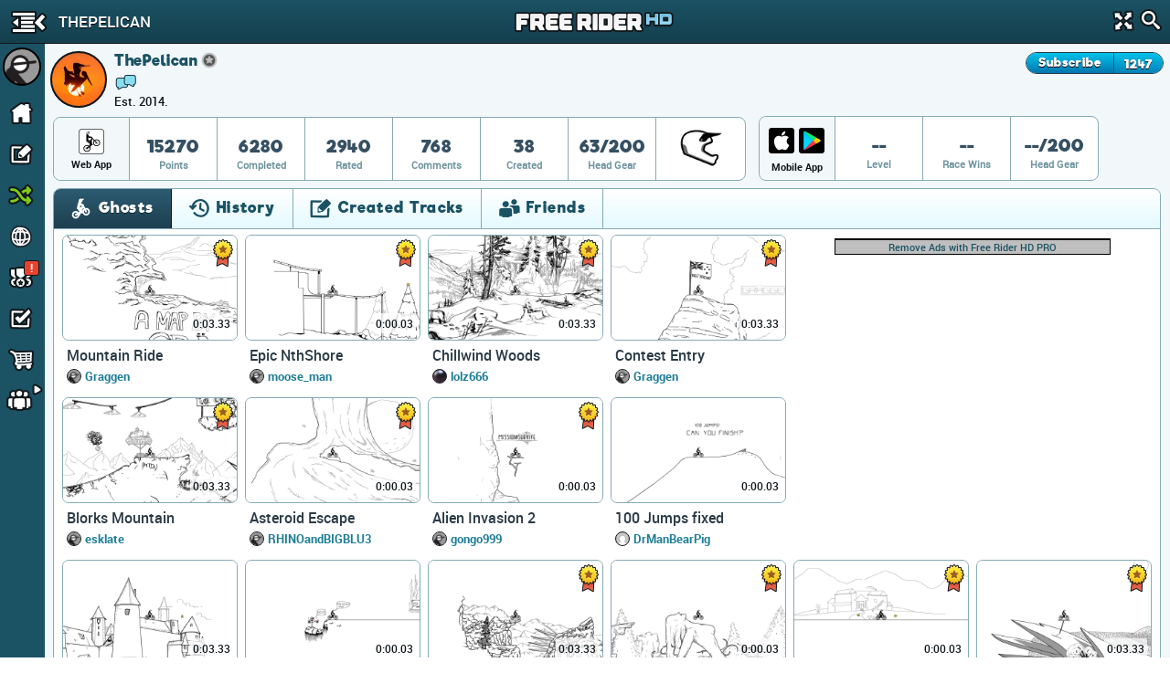

--- FILE ---
content_type: text/html; charset=utf-8
request_url: https://frhd.kanoapps.com/u/thepelican
body_size: 18559
content:
<!DOCTYPE html>
  <html class="" itemscope itemtype="http://schema.org/Person" >
    <head>
        <base target="_parent" />        <link href="https://cdn.kanoapps.com" rel="dns-prefetch" />
        <link href="//cdn.kanoapps.com" rel="dns-prefetch" />

        <meta name="referrer" content="origin" />

<link type="text/css" rel="stylesheet" href="https://cdn.kanoapps.com/free_rider_hd/assets/styles/combined/gui/combined.min.120.16.32.45.css"><link type="text/css" rel="stylesheet" href="https://cdn.kanoapps.com/free_rider_hd/styles/application/frhd_app.min.494.346706218.css">        <meta charset="utf-8">
        <title>ThePelican | Free Rider HD</title>
        <meta name="description" content="ThePelican - Est. 2014." />
        <meta name="author" content="Free Rider HD" />
        <link rel="canonical" href="https://www.freeriderhd.com/u/thepelican" />
        <link rel="image_src" href="https://frhd.kanoapps.com/u/thepelican/pic?size=200" />
        <link rel="chrome-webstore-item" href="https://chrome.google.com/webstore/detail/emikpifndnjfkgofoglceekhkbaicbde">
        <meta name="apple-itunes-app" content="app-id=773716739">
        <meta property="og:url" content="https://frhd.kanoapps.com/u/thepelican" />
        <meta property="og:title" content="ThePelican" />
        <meta property="og:image" content="https://frhd.kanoapps.com/u/thepelican/pic?size=200" />
        <meta property="og:description" content="ThePelican - Est. 2014." />
        <meta property="twitter:card" content="summary" />
        <meta property="twitter:site" content="@freerider_hd" />
        <meta itemprop="name" content="ThePelican" />
        <meta itemprop="image" content="https://frhd.kanoapps.com/u/thepelican/pic?size=200" />
        <meta itemprop="description" content="ThePelican - Est. 2014." />
        <meta itemprop="url" content="https://frhd.kanoapps.com/u/thepelican" />
        <meta property="fb:app_id" content="222244124602754" />
        <meta property="twitter:account_id" content="1884376646" />

        <meta name="msvalidate.01" content="7F0048315479735645B25A223F001CF6" />
        <meta name="norton-safeweb-site-verification" content="sq8ix05eko702l7lql0ehzdq8j3c7pd23-ckiml867x5ehrrayxv6par9fooyfxt1ix94xzdmu90whdnhfroznqy4x5zqq7xrrim8ve2a89ql4ktq32znk44r4cz9rlj" />

        <meta name="HandheldFriendly" content="True">
        <meta name="MobileOptimized" content="320">
        <meta name="viewport" content="minimal-ui,width=device-width,initial-scale=1.0,minimum-scale=1.0,maximum-scale=1.0,user-scalable=no" />
        <meta http-equiv="cleartype" content="on">
        <meta name="theme-color" content="#2D2D2D">
        <link rel="manifest" href="https://frhd.kanoapps.com/webapp/manifest.json">
        <meta name="apple-mobile-web-app-title" content="Free Rider HD">
        <meta name="apple-mobile-web-app-status-bar-style" content="black">
        <meta name="apple-mobile-web-app-capable" content="yes">
        <meta name="mobile-web-app-capable" content="yes">

        <link rel="apple-touch-icon" sizes="57x57" href="https://cdn.kanoapps.com/free_rider_hd/favicons/03282018/apple-icon-57x57.png">
        <link rel="apple-touch-icon" sizes="60x60" href="https://cdn.kanoapps.com/free_rider_hd/favicons/03282018/apple-icon-60x60.png">
        <link rel="apple-touch-icon" sizes="72x72" href="https://cdn.kanoapps.com/free_rider_hd/favicons/03282018/apple-icon-72x72.png">
        <link rel="apple-touch-icon" sizes="76x76" href="https://cdn.kanoapps.com/free_rider_hd/favicons/03282018/apple-icon-76x76.png">
        <link rel="apple-touch-icon" sizes="114x114" href="https://cdn.kanoapps.com/free_rider_hd/favicons/03282018/apple-icon-114x114.png">
        <link rel="apple-touch-icon" sizes="120x120" href="https://cdn.kanoapps.com/free_rider_hd/favicons/03282018/apple-icon-120x120.png">
        <link rel="apple-touch-icon" sizes="144x144" href="https://cdn.kanoapps.com/free_rider_hd/favicons/03282018/apple-icon-144x144.png">
        <link rel="apple-touch-icon" sizes="152x152" href="https://cdn.kanoapps.com/free_rider_hd/favicons/03282018/apple-icon-152x152.png">
        <link rel="apple-touch-icon" sizes="180x180" href="https://cdn.kanoapps.com/free_rider_hd/favicons/03282018/apple-icon-180x180.png">
        <link rel="apple-touch-icon" sizes="180x180" href="https://cdn.kanoapps.com/free_rider_hd/favicons/03282018/apple-icon-1024x1024.png">
        <link rel="apple-touch-startup-image" href="https://cdn.kanoapps.com/free_rider_hd/favicons/03282018/ios-launch-image-320x480.png">
        <link rel="apple-touch-startup-image" href="https://cdn.kanoapps.com/free_rider_hd/favicons/03282018/ios-launch-image-480x320.png">
        <link rel="apple-touch-startup-image" href="https://cdn.kanoapps.com/free_rider_hd/favicons/03282018/ios-launch-image-640x960.png">
        <link rel="apple-touch-startup-image" href="https://cdn.kanoapps.com/free_rider_hd/favicons/03282018/ios-launch-image-960x640.png">
        <link rel="apple-touch-startup-image" href="https://cdn.kanoapps.com/free_rider_hd/favicons/03282018/ios-launch-image-640x1136.png">
        <link rel="apple-touch-startup-image" href="https://cdn.kanoapps.com/free_rider_hd/favicons/03282018/ios-launch-image-1136x640.png">
        <link rel="apple-touch-startup-image" href="https://cdn.kanoapps.com/free_rider_hd/favicons/03282018/ios-launch-image-750x1334.png">
        <link rel="apple-touch-startup-image" href="https://cdn.kanoapps.com/free_rider_hd/favicons/03282018/ios-launch-image-1334x750.png">
        <link rel="apple-touch-startup-image" href="https://cdn.kanoapps.com/free_rider_hd/favicons/03282018/ios-launch-image-1242x2208.png">
        <link rel="apple-touch-startup-image" href="https://cdn.kanoapps.com/free_rider_hd/favicons/03282018/ios-launch-image-2208x1242.png">
        <link rel="apple-touch-startup-image" href="https://cdn.kanoapps.com/free_rider_hd/favicons/03282018/ios-launch-image-768x1024.png">
        <link rel="apple-touch-startup-image" href="https://cdn.kanoapps.com/free_rider_hd/favicons/03282018/ios-launch-image-1024x768.png">
        <link rel="apple-touch-startup-image" href="https://cdn.kanoapps.com/free_rider_hd/favicons/03282018/ios-launch-image-1536x2048.png">
        <link rel="apple-touch-startup-image" href="https://cdn.kanoapps.com/free_rider_hd/favicons/03282018/ios-launch-image-2048x1536.png">

        <link rel="icon" type="image/png" sizes="192x192"  href="https://cdn.kanoapps.com/free_rider_hd/favicons/03282018/android-icon-192x192.png">
        <link rel="icon" type="image/png" sizes="32x32" href="https://cdn.kanoapps.com/free_rider_hd/favicons/03282018/favicon-32x32.png">
        <link rel="icon" type="image/png" sizes="96x96" href="https://cdn.kanoapps.com/free_rider_hd/favicons/03282018/favicon-96x96.png">
        <link rel="icon" type="image/png" sizes="16x16" href="https://cdn.kanoapps.com/free_rider_hd/favicons/03282018/favicon-16x16.png">
        <meta name="msapplication-TileColor" content="#ffffff">
        <meta name="msapplication-TileImage" content="https://cdn.kanoapps.com/free_rider_hd/favicons/03282018/ms-icon-144x144.png">

        <script type="text/javascript">
            if (typeof console == "undefined") {
                window.console = {
                    log: function () {}
                };
            }
            
        </script>

        <script type="text/javascript">
            if ('serviceWorker' in navigator && true)
            {
                var url = '/service-worker.js';
                window.addEventListener('load', function() {
                    navigator.serviceWorker.register(url).then(function(registration) {
                        console.log('ServiceWorker registration succeeded');
                    }, function(err) {
                        console.error('ServiceWorker registration failed: ', err);
                    });
                });
            }
        </script>

        <script>
            (function(i,s,o,g,r,a,m){i['GoogleAnalyticsObject']=r;i[r]=i[r]||function(){
              (i[r].q=i[r].q||[]).push(arguments)},i[r].l=1*new Date();a=s.createElement(o),m=s.getElementsByTagName(o)[0];a.async=1;a.src=g;m.parentNode.insertBefore(a,m)
            })(window,document,'script','//www.google-analytics.com/analytics.js','_ga');


            _ga('create', 'UA-45513212-1', {cookieDomain: 'frhd.kanoapps.com'});
            _ga('send', 'pageview', {'page':'u/thepelican'});

            window.onerror = function(message, url, line) {
                    try
                    {
                        var pathExtractRegEx    = /^[a-z]+:\/\/\/?[^\/]+(\/[^?]*)/i;
                        var scriptPath          = (pathExtractRegEx.exec(url))[1];
                        var label               = scriptPath + ' : ' + line + ' : ' + message;

                        var url = '/js_error' + scriptPath + '?line=' + line + '&message=' + encodeURIComponent(message);

                        if (url.indexOf('/js_error/pagead') == -1 && url.indexOf('/js_error/en_US/sdk.js') == -1 &&
                                url.indexOf('/js_error/gpt/') == -1  && url.indexOf('/js_error/tag/js/gpt.js') == -1)
                        {
                            _ga('send', {'hitType': 'event','eventCategory': 'js-error','eventAction': 'js-error','eventLabel': label,'nonInteraction': true});
                        }
                        else
                        {
                            //_ga('send', {'hitType': 'event','eventCategory': 'js-error-3rd-party','eventAction': 'js-error-3rd-party','eventLabel': label,'nonInteraction': 1});
                        }
                    }
                    catch (e) {}
                };
        </script>


<script type='text/javascript'>



(function(d,s,id){
        var js, sjs = d.getElementsByTagName(s)[0];
        if (d.getElementById(id)) return;
        js = d.createElement(s); js.id = id;
        js.src = '//imasdk.googleapis.com/js/sdkloader/ima3.js';
        sjs.parentNode.insertBefore(js, sjs);
    }(document,'script','google-sdk-loader-ima3'));


// function removeAdSwf() {
//     document.getElementById("afg_preloader").style.visibility = "hidden";
//     $('#preroll_ad').hide();
//     //console.log('remove ad');
//     _ga('send', 'event', 'ads', 'ads-preroll-removed', 'google', 0, true);
// }
// function noAdsReturned() {
//     document.getElementById("afg_preloader").style.visibility = "hidden";
//     $('#preroll_ad').hide();
//     //console.log('no ad returned');
//     _ga('send', 'event', 'ads', 'ads-preroll-noads', 'google', 0, true);
// }

var Application = {}; Application.ad_slots = {};
Application.ads_ready = false;

var googletag = googletag || {};
googletag.cmd = googletag.cmd || [];

(function() {
var gads = document.createElement('script');
gads.async = true;gads.type = 'text/javascript';var useSSL = 'https:' == document.location.protocol;gads.src = (useSSL ? 'https:' : 'http:')+'//www.googletagservices.com/tag/js/gpt.js';
var node = document.getElementsByTagName('script')[0];node.parentNode.insertBefore(gads, node);})();

googletag.cmd.push(function() {

Application.ad_slots['300x250-1-ad'] = googletag.defineSlot('/4899446/FRHD-300x250-1', [300, 250], '300x250-1-ad').addService(googletag.pubads());
Application.ad_slots['300x250-2-ad'] = googletag.defineSlot('/4899446/FRHD-300x250-2', [300, 250], '300x250-2-ad').addService(googletag.pubads());


if (window.parent !== window)
{
    var leaderboard_mapping = googletag.sizeMapping().
            addSize([0, 0], [728, 90]).
            build();

    Application.ad_slots['leaderboard-1-ad'] = googletag.defineSlot('/4899446/FRHD-728x90-1', [728, 90], 'leaderboard-1-ad').defineSizeMapping(leaderboard_mapping).addService(googletag.pubads());
    Application.ad_slots['leaderboard-2-ad'] = googletag.defineSlot('/4899446/FRHD-728x90-2', [728, 90], 'leaderboard-2-ad').defineSizeMapping(leaderboard_mapping).addService(googletag.pubads());

}
else
{
    var leaderboard_mapping = googletag.sizeMapping().
            addSize([0, 0], [468, 60]). // resolutions smaller than 750
            addSize([815, 200], [728, 90]). // resolutions larger than 815 and smaller than 1550
            addSize([1550, 200], [[970, 90],[728,90]]). // resolutions larger than 1550
            build();

   Application.ad_slots['leaderboard-1-ad'] = googletag.defineSlot('/4899446/FRHD-728x90-1', [[468, 60], [728, 90], [970, 90]], 'leaderboard-1-ad').defineSizeMapping(leaderboard_mapping).addService(googletag.pubads());
   Application.ad_slots['leaderboard-2-ad'] = googletag.defineSlot('/4899446/FRHD-728x90-2', [[468, 60], [728, 90], [970, 90]], 'leaderboard-2-ad').defineSizeMapping(leaderboard_mapping).addService(googletag.pubads());
}

googletag.pubads().disableInitialLoad();
googletag.pubads().enableAsyncRendering();
googletag.enableServices();

Application.ads_ready = true;
});
</script>
	</head>
	<body>


	<div id="fb-root"></div>

	<div id="main_page" class="is_not_mobile web">    

		    <div class="header" id="header">

	<div id="left_menu_toggle" class="toggle-side-menu-icon menu_icons menu_icons-icon_sidebar_close"></div>

	<h1  class="ir header-logo menu_icons menu_icons-logo" id="header_logo">Free Rider HD</h1>

	<div class="title-back" id="header-title"  >
		<div class="title-back-wrap"  id="left_menu_back">
			<span class="menu_icons menu_icons-icon_back_arrow"></span>
			<p class="title condensed">ThePelican</p>
		</div>
	</div>

	<div class="header-search">
		<div class="header-search-input">
			<span class="menu_icons menu_icons-icon_close_search"></span>
			<input type="search" placeholder="Search" />
		</div>
		<a href="#" id="header-fullscreen" class="fullscreen-button menu_icons menu_icons-icon_fullscreen_close"></a>
		<a href="#" class="icon-search menu_icons menu_icons-icon_search"></a>
	</div>

</div>

		    <div class="left-navigation animate unselectable" id="left-navigation" data-state={&quot;app_version&quot;:&quot;f58cf17f5c&quot;}>
    <div class="left-nav-scroll-wrapper">
        <div class="left-nav-content">
            <ul class="left-nav-large">

                <!-- PROFILE -->
                <li class="left-nav-profile">
                    <div class="clearfix left-nav-profile-top" >
                        <div class="left-nav-profile-image-link">
                            <div class="left-nav-profile-image-bg"></div>
                            <div class="left-nav-profile-image circular">
                            </div>
                        </div>
                        <div class="left-nav-profile-links">
                            <div class="bold">Guest</div>
                            <div class="blurb">Signup for free!</div>
                        </div>
                    </div>
                    <div class="left-nav-profile-bottom center clearfix">
                        <a href="#" class="new-button login-button button-type-1 signup" id="left-nav-signup">Signup</a>
                        <a href="#" class="new-button login-button button-type-2 login" id="left-nav-login">Login</a>
                    </div>
                </li>

                <!-- HOME -->
                <li class="left-nav-item ">
                    <a href="https://frhd.kanoapps.com/">
                        <span class="menu_icons menu_icons-icon_home  leftNavIconPlacement"></span> Home
                    </a>
                </li>

                <!-- DRAW A TRACK -->
                <li class="left-nav-item ">
                    <a href="https://frhd.kanoapps.com/create">
                        <span class="menu_icons menu_icons-icon_draw_track  leftNavIconPlacement"></span> Draw a Track
                    </a>
                </li>

                <!-- PLAY RANDOM -->
                <li class="left-nav-item random-track ">
                    <a href="https://frhd.kanoapps.com/random/track">
                        <span class="menu_icons menu_icons-icon_random_desktop  leftNavIconPlacement"></span> Play Random
                    </a>
                </li>

                <!-- BROWSE TRACKS -->
                <li class="left-nav-item ">
                    <a href="https://frhd.kanoapps.com/tracks">
                        <span class="menu_icons menu_icons-icon_browse_tracks   leftNavIconPlacement"></span> Browse Tracks
                    </a>
                </li>

                <!-- CAMPAIGNS -->
                <li class="left-nav-item ">
                    <a href="https://frhd.kanoapps.com/campaign">
                        <span class="menu_icons menu_icons-icon_campaigns  leftNavIconPlacement"></span> Campaigns
                        <div class="notification-alert" style="top: 10px;left: 161px;"><p class="text" style="left: 6px;top: -10px;">!</p></div>
                    </a>
                </li>

                <!-- SUBSCRIPTIONS -->
                <li class="left-nav-item ">
                    <a href="https://frhd.kanoapps.com/subscriptions">
                        <span class="menu_icons menu_icons-icon_subscriptions leftNavIconPlacement"></span> Subscriptions
                    </a>
                </li>

                <!-- SHOP -->
                <li class="left-nav-item ">
                    <a href="https://frhd.kanoapps.com/store">
                        <span class="menu_icons menu_icons-icon_shop leftNavIconPlacement"></span> Shop</span>
                    </a>
                </li>

                <!-- FORUM -->
                <li class="left-nav-item first">
                    <a href="http://community.freeriderhd.com" target="_blank" data-route="true" data-action="forum_click">
                        <span class="menu_icons menu_icons-icon_forum leftNavIconPlacement"></span> Forum
                    </a>
                </li>
            </ul>

            <!-- CROSS PROMO -->
            <div style="padding:10px; padding-bottom:0">
                <a href="https://itunes.apple.com/app/apple-store/id773716739?pt=1198585&amp;ct=web_side_banner&amp;mt=8" target="_blank" data-route="true" class="platform__badge platform__badge-apple" data-action="play_on_ios" ></a>
                <a href="https://play.google.com/store/apps/details?id=com.kanoapps.frhd&referrer=utm_source%3Dfrhd%26utm_medium%3Dbadge%26utm_content%3Dmenu" target="_blank" data-route="true" class="platform__badge platform__badge-google" data-action="play_on_android" ></a>
                <!--<a href="https://apps.facebook.com/freeriderhd/?t_1=website&t_2=frhd_left_menu" target="_blank" data-route="true" class="platform__badge platform__badge-facebook" data-action="play_on_facebook" ></a>-->
                <a href="https://chrome.google.com/webstore/detail/free-rider-hd/emikpifndnjfkgofoglceekhkbaicbde" data-action="add_to_chrome" target="_blank" data-route="true" class="platform__badge platform__badge-chrome"></a>
                <a href="https://www.freeriderjumps.com" data-action="play_on_messenger" target="_blank" data-route="true" class="platform__badge platform__badge-free-rider-jumps"></a>
            </div>

             <!-- SOCIAL LINKS -->
            <div class="social-icon-container">
                <div class="social-icon">
                    <a href="https://www.instagram.com/freeriderhd/" target="_blank" data-route="true" class="left-nav-social" data-action="instagram_click">
                        <span class="menu_icons menu_icons-icon_instagram leftNavIconPlacement"></span>
                    </a>
                </div>

                <div class="social-icon">
                    <a href="https://www.facebook.com/freeriderfans" target="_blank" data-route="true" data-action="facebook_click">
                        <span class="menu_icons menu_icons-icon_facebook leftNavIconPlacement"></span>
                    </a>
                </div>

                <div class="social-icon">
                    <a href="https://www.youtube.com/channel/UCTrw0oc3Is2YriS3VA28Ggw/?sub_confirmation=1" target="_blank" data-route="true" data-action="youtube_click">
                        <span class="menu_icons menu_icons-icon_youtube leftNavIconPlacement"></span>
                    </a>
                </div>

                <div class="social-icon">
                    <a href="https://twitter.com/freerider_hd" target="_blank" data-route="true" class="left-nav-social" data-action="twitter_click">
                        <span class="menu_icons menu_icons-icon_twitter leftNavIconPlacement"></span>
                    </a>
                </div>
            </div>

            <div class="left-nav-more">
                <a href="https://frhd.kanoapps.com/about">About</a><span class="divider">|</span><a href="https://frhd.kanoapps.com/contact">Contact</a><span class="divider">|</span><a href="https://frhd.kanoapps.com/education">Education</a><span class="divider">|</span><a href="https://frhd.kanoapps.com/help">Help</a>
            </div>

            <div class="left-nav-more">
                <a href="http://www.kanoapps.com/terms-of-use/" target="_blank" data-route="true">Terms of Use</a>
                <span class="divider">|</span>
                <a href="http://www.kanoapps.com/privacy-policy/" target="_blank" data-route="true">Privacy Policy</a>
            </div>

            <div class="left-nav-more">
                <div>Free Rider HD &copy; 2018</div>
            </div>
            </div>
        </div>
        <ul class="left-nav-small">

            <!-- PROFILE -->
            <li class="left-nav-small-profile">
                <div class="left-nav-small-profile-image-link" style="display:inline-block">
                    <div class="left-nav-small-profile-image-bg"></div>
                    <div class="left-nav-small-profile-image circular">
                    </div>
                </div>
            </li>

            <!-- NOTIFICATIONS -->

            <!-- HOME -->
            <li class="left-nav-item-small " title="Home">
                <a href="https://frhd.kanoapps.com/">
                    <span class="menu_icons menu_icons-icon_home leftNavIconPlacement"></span>
                </a>
            </li>

            <!-- DRAW A TRACK -->
            <li class="left-nav-item-small " title="Draw a track">
                <a href="https://frhd.kanoapps.com/create">
                    <span class="menu_icons menu_icons-icon_draw_track  leftNavIconPlacement"></span>
                </a>
            </li>

            <!-- PLAY RANDOM -->
            <li class="left-nav-item-small " title="Random Track">
                <a href="https://frhd.kanoapps.com/random/track">
                    <span class="menu_icons menu_icons-icon_random_desktop  leftNavIconPlacement"></span>
                </a>
            </li>

            <!-- BROWSE TRACKS -->
            <li class="left-nav-item-small " title="Tracks">
                <a href="https://frhd.kanoapps.com/tracks">
                    <span class="menu_icons menu_icons-icon_browse_tracks  leftNavIconPlacement"></span>
                </a>
            </li>

            <!-- CAMPAIGNS -->
            <li class="left-nav-item-small " title="Campaigns">
                <a href="https://frhd.kanoapps.com/campaign">
                    <span class="menu_icons menu_icons-icon_campaigns leftNavIconPlacement"></span>
                    <div class="notification-alert" style="top: 1px;left: 25px;"><p class="text" style="left: 6px;top: -15px;">!</p></div>
                </a>
            </li>

            <!-- SUBSCRIPTIONS -->
            <li class="left-nav-item-small " title="Subscriptions">
                <a href="https://frhd.kanoapps.com/subscriptions">
                    <span class="menu_icons menu_icons-icon_subscriptions leftNavIconPlacement "></span>
                </a>
            </li>

            <!-- SHOP -->
            <li class="left-nav-item-small " title="shop">
                <a href="https://frhd.kanoapps.com/store">
                    <span class="menu_icons menu_icons-icon_shop leftNavIconPlacement "></span>
                </a>
            </li>

            <li class="left-nav-item-small left-nav-item-small-dropdown closed" title="Community"><a href="#"><span class="arrow menu_icons menu_icons-icon_arrow_open_submenu_mini"></span></a>
                <span class="menu_icons menu_icons-icon_community leftNavIconPlacement"></span>
                <ul class="left-nav-dropdown-anchor">
                    <li><span class="menu_icons menu_icons-icon_forum leftNavIconPlacement"></span><a href="http://community.freeriderhd.com" target="_blank" data-route="true" data-action="forum_click">Forum</a></li>
                    <li><span class="menu_icons menu_icons-icon_instagram leftNavIconPlacement"></span><a href="https://www.instagram.com/freeriderhd/" class="left-nav-social" target="_blank" data-route="true" data-action="instagram_click">Instagram</a></li>
                    <li><span class="menu_icons menu_icons-icon_facebook leftNavIconPlacement"></span><a href="https://www.facebook.com/freeriderfans" class="left-nav-social" target="_blank" data-route="true" data-action="facebook_click">Facebook</a></li>
                    <li><span class="menu_icons menu_icons-icon_youtube leftNavIconPlacement"></span><a href="https://www.youtube.com/channel/UCTrw0oc3Is2YriS3VA28Ggw/?sub_confirmation=1" class="left-nav-social" target="_blank" data-route="true" data-action="youtube_click">YouTube</a></li>
                    <li><span class="menu_icons menu_icons-icon_twitter leftNavIconPlacement"></span><a href="https://twitter.com/freerider_hd" class="left-nav-social" target="_blank" data-route="true" data-action="twitter_click">Twitter</a></li>
                    <!-- <li><a href="http://www.reddit.com/r/FreeRiderHD/" class="left-nav-social" target="_blank" data-route="true" data-action="reddit_click"><span class="ico_moon icon-reddit" style="top:9px"></span>Reddit</a></li> -->
                </ul>
            </li>
        </ul>
</div>

		    <div id="content" class="content animate">
			    <div style="background:#f2f7f9;" >


	
	<div class="profile-header">
		<div id="profile-user-data" data-u_id="259161"></div>
		<div class="profile-user-info clearfix" >
			<div style="position:relative">
				<div class="profile-image-bg circular"></div>
			    <div class="profile-image circular" style="background: url(https://secure.gravatar.com/avatar/ac9047582d7b1a618d708b69bfb6a13d/?s=100&amp;d=mm&amp;r=pg) no-repeat center center;background-size: 100%;">
			        <img src="https://secure.gravatar.com/avatar/ac9047582d7b1a618d708b69bfb6a13d/?s=100&amp;d=mm&amp;r=pg" alt="ThePelican" width="62" height="62"/>
			    </div>
	
				<div class="profile-info">
					<div class="profile-flex-container">
						<div class="profile-username flex-item">
							<h3>ThePelican</h3>	
						</div>
						<div class="flex-item flex-item-no-shrink">
								<span class="classic_author_icon profile-badge" title="Official Author"></span>
	                        
						</div>
						<span></span>
						<div class="flex-item flex-item-no-shrink">
							<div class="clearfix subscribe-to-author profile-view">
								<div id="subscribe_to_author_container">
									<div class=" subscribe-to-author-button" id="subscribe_to_author">Subscribe</div>
									<div class="subscribe-to-author-count" id="subscribe_to_author_count">1247</div>
								</div>
							</div>
						</div> 
					</div>
					
					<div>
					
						<a target="_blank" href="http://community.freeriderhd.com/members/thepelican.2647/" data-route="true"><span class="profile_icons profile_icons-icon_forum_active" title="Forum Member"></span></a>
					</div>
					<div class="profile-blurb">Est. 2014.</div>
				</div>
			</div>
		</div>
		<style type="text/css">
		.stat {
			position: relative;
		}
		.stat .profile-inventory {
			position: absolute;
			top: 7px;
			left: 50%;
			margin-left: -20px;
		}
		</style>
		<div id="profile-stats">
			<div class="profile-stats-bar-web">
	
				<div class="stat-category">
						<div class="profile_icons profile_icons-icon_web_app"></div>
					<div class="name">Web App</div>
				</div>
				<div class="stat">
					<div class="val">15270</div>
					<div class="name">Points</div>
				</div>
				<div class="stat">
					<div class="val">6280</div>
					<div class="name">Completed</div>
				</div>
				<div class="stat">
					<div class="val">2940</div>
					<div class="name">Rated</div>
				</div>
				<div class="stat">
					<div class="val">768</div>
					<div class="name">Comments</div>
				</div>
				<div class="stat">
					<div class="val">38</div>
					<div class="name">Created</div>
				</div>
				<div class="stat">
					<div class="val">63/200</div>
					<div class="name">Head Gear</div>
				</div>
				<div class="stat">
					<div class="val">
						<div class="profile-inventory"><a href="https://frhd.kanoapps.com/store/gear"><span class="head-gear head_icons_10 head_icons_10-white_downhill_helmet" width="40"/></a></div>
						<div>&nbsp;</div>
					</div>
				</div>
			</div>
		</div>
		<div id="profile-stats">
			<div class="profile-stats-bar-mobile">
				<div class="stat-category">
					<div style="display:flex">
						<a class="profile_icons profile_icons-icon_ios_app mobile-incentive-btn-ios" href="https://itunes.apple.com/app/apple-store/id773716739?pt=1198585&ct=web_side_banner&mt=8" target="_blank" data-route="true" data-action="play_on_ios"></a>
						<a class="profile_icons profile_icons-icon_android_app mobile-incentive-btn-android" style="flex-grow:1" href="https://play.google.com/store/apps/details?id=com.kanoapps.frhd&referrer=utm_source%3Dfrhd%26utm_medium%3Dbadge%26utm_content%3Dmenu" target="_blank" data-route="true" data-action="play_on_ios"></a>						
					</div>
					<div class="name mobile">Mobile App</div>
				</div>
				<div class="stat">
					<div class="val">--</div>
					<div class="name">Level</div>
				</div>
				<div class="stat">
					<div class="val">--</div>
					<div class="name">Race Wins</div>
				</div>
				<div class="stat">
					<div class="val">--/200</div>
					<div class="name">Head Gear</div>
				</div>
			</div>
		</div>
	</div>
	<div class="profile-tabs">
	
		<section class="tabs clearfix">
	
			<div class="tab_buttons_select tab-container">
				<span class="dd-toggle core_icons core_icons-icon_dropdown"></span>
				<select class="condensed">
				    <option selected data-panel="#profile_recently_ghosted">Ghosts</option>
				    <option  selected data-panel="#profile_recently_played">History</option>
				    <option  data-panel="#created_tracks">Created Tracks</option>
				    	<option  data-panel="#friends">Friends</option>
				</select>
			</div>
	
			<div class="tab_buttons">
				<div class="tab_buttons-container clearfix condensed  tab-container tab-bottom-border">
					<ul>
						<li class="tab-entry ghosts-tab no-border-bottom active" data-panel="#profile_recently_ghosted">
							<div><span class="core_icons core_icons-icon_ghosts"></span>Ghosts</div>
						</li>
						<li class="tab-entry recently-played-tab no-border-bottom " data-panel="#profile_recently_played">
							<div><span class="core_icons core_icons-icon_history"></span>History</div>
						</li>
						<li class="tab-entry tracks-created-tab no-border-bottom " data-panel="#created_tracks">
							<div><span class="core_icons core_icons-icon_created_tracks"></span>Created Tracks</div></li>
							<li class="tab-entry friends-tab no-border-bottom " data-panel="#friends">
								<div><span class="core_icons core_icons-icon_friends"></span>Friends</div>
							</li>
					</ul>
				</div>
			</div>
	
			<div class="panels">
	
				<div class="tab-panel" id="profile_recently_played">
							<div class="left-menu-only-full-listing">
								<ul class="track-list clearfix">
<li>
    <div class="track-list-tile trackTile">
        <a class="top" href="https://frhd.kanoapps.com/t/1001-wild-west">
            <img src="https://cdn.kanoapps.com/free_rider_hd/tracks/prd/b/8c/1001/250x150-v5.png" class="track-list-tile-thumb top-image" alt="Wild West" />
            <img src="https://cdn.kanoapps.com/free_rider_hd/sprites/track_preview_250x150.png" class="track-list-tile-thumb" alt="Track Preview"/>
            
            
            <span class="bestTime" title="Best Time">
                0:03.33
                
            </span>
            <!--
            <div class="ratingBar">
                <div class="bar" style="width:81%"></div>
            </div>
            -->
        </a>

        <div class="bottom">
                    <a href="https://frhd.kanoapps.com/t/1001-wild-west" class="name">Wild West</a>
                    <div class="profileGravatarIcon" style="background-image: url( https://frhd.kanoapps.com/u/weewam/pic?size=50 )"></div>
                    <a class="author" href="https://frhd.kanoapps.com/u/weewam/created">weewam</a>






                <!-- <div class="stat">
                    <span class="votePercent">81%</span><span class="voteCount"> (360 votes)</span>
                </div> -->
        </div>
    </div>
</li><li>
    <div class="track-list-tile trackTile">
        <a class="top" href="https://frhd.kanoapps.com/t/1002-whistler-mt">
            <img src="https://cdn.kanoapps.com/free_rider_hd/tracks/prd/f/ba/1002/250x150-v5.png" class="track-list-tile-thumb top-image" alt="Whistler mt." />
            <img src="https://cdn.kanoapps.com/free_rider_hd/sprites/track_preview_250x150.png" class="track-list-tile-thumb" alt="Track Preview"/>
            
            
            <span class="bestTime" title="Best Time">
                0:03.33
                
            </span>
            <!--
            <div class="ratingBar">
                <div class="bar" style="width:87%"></div>
            </div>
            -->
                <span class="core_icons core_icons-icon_featured_badge featured" title="featured"></span>
        </a>

        <div class="bottom">
                    <a href="https://frhd.kanoapps.com/t/1002-whistler-mt" class="name">Whistler mt.</a>
                    <div class="profileGravatarIcon" style="background-image: url( https://frhd.kanoapps.com/u/Jon312/pic?size=50 )"></div>
                    <a class="author" href="https://frhd.kanoapps.com/u/jon312/created">Jon312</a>






                <!-- <div class="stat">
                    <span class="votePercent">87%</span><span class="voteCount"> (350 votes)</span>
                </div> -->
        </div>
    </div>
</li><li>
    <div class="track-list-tile trackTile">
        <a class="top" href="https://frhd.kanoapps.com/t/1003-3d-skatepark-ii">
            <img src="https://cdn.kanoapps.com/free_rider_hd/tracks/prd/a/a6/1003/250x150-v5.png" class="track-list-tile-thumb top-image" alt="3D Skatepark II" />
            <img src="https://cdn.kanoapps.com/free_rider_hd/sprites/track_preview_250x150.png" class="track-list-tile-thumb" alt="Track Preview"/>
            
            
            <span class="bestTime" title="Best Time">
                0:00.03
                
            </span>
            <!--
            <div class="ratingBar">
                <div class="bar" style="width:80%"></div>
            </div>
            -->
                <span class="core_icons core_icons-icon_featured_badge featured" title="featured"></span>
        </a>

        <div class="bottom">
                    <a href="https://frhd.kanoapps.com/t/1003-3d-skatepark-ii" class="name">3D Skatepark II</a>
                    <div class="profileGravatarIcon" style="background-image: url( https://frhd.kanoapps.com/u/moose_man/pic?size=50 )"></div>
                    <a class="author" href="https://frhd.kanoapps.com/u/moose_man/created">moose_man</a>






                <!-- <div class="stat">
                    <span class="votePercent">80%</span><span class="voteCount"> (403 votes)</span>
                </div> -->
        </div>
    </div>
</li><li>
    <div class="track-list-tile trackTile">
        <a class="top" href="https://frhd.kanoapps.com/t/1004-mountain-ride">
            <img src="https://cdn.kanoapps.com/free_rider_hd/tracks/prd/f/ed/1004/250x150-v5.png" class="track-list-tile-thumb top-image" alt="Mountain Ride" />
            <img src="https://cdn.kanoapps.com/free_rider_hd/sprites/track_preview_250x150.png" class="track-list-tile-thumb" alt="Track Preview"/>
            
            
            <span class="bestTime" title="Best Time">
                0:03.33
                
            </span>
            <!--
            <div class="ratingBar">
                <div class="bar" style="width:78%"></div>
            </div>
            -->
                <span class="core_icons core_icons-icon_featured_badge featured" title="featured"></span>
        </a>

        <div class="bottom">
                    <a href="https://frhd.kanoapps.com/t/1004-mountain-ride" class="name">Mountain Ride</a>
                    <div class="profileGravatarIcon" style="background-image: url( https://frhd.kanoapps.com/u/Graggen/pic?size=50 )"></div>
                    <a class="author" href="https://frhd.kanoapps.com/u/graggen/created">Graggen</a>






                <!-- <div class="stat">
                    <span class="votePercent">78%</span><span class="voteCount"> (202 votes)</span>
                </div> -->
        </div>
    </div>
</li><li>
    <div class="track-list-tile trackTile">
        <a class="top" href="https://frhd.kanoapps.com/t/1005-cool-track">
            <img src="https://cdn.kanoapps.com/free_rider_hd/tracks/prd/2/38/1005/250x150-v5.png" class="track-list-tile-thumb top-image" alt="cool track" />
            <img src="https://cdn.kanoapps.com/free_rider_hd/sprites/track_preview_250x150.png" class="track-list-tile-thumb" alt="Track Preview"/>
            
            
            <span class="bestTime" title="Best Time">
                0:00.13
                
            </span>
            <!--
            <div class="ratingBar">
                <div class="bar" style="width:73%"></div>
            </div>
            -->
        </a>

        <div class="bottom">
                    <a href="https://frhd.kanoapps.com/t/1005-cool-track" class="name">cool track</a>
                    <div class="profileGravatarIcon" style="background-image: url( https://frhd.kanoapps.com/u/yuppie/pic?size=50 )"></div>
                    <a class="author" href="https://frhd.kanoapps.com/u/yuppie/created">yuppie</a>






                <!-- <div class="stat">
                    <span class="votePercent">73%</span><span class="voteCount"> (169 votes)</span>
                </div> -->
        </div>
    </div>
</li><li>
    <div class="track-list-tile trackTile">
        <a class="top" href="https://frhd.kanoapps.com/t/1006-epic-nthshore">
            <img src="https://cdn.kanoapps.com/free_rider_hd/tracks/prd/9/24/1006/250x150-v5.png" class="track-list-tile-thumb top-image" alt="Epic NthShore" />
            <img src="https://cdn.kanoapps.com/free_rider_hd/sprites/track_preview_250x150.png" class="track-list-tile-thumb" alt="Track Preview"/>
            
            
            <span class="bestTime" title="Best Time">
                0:00.03
                
            </span>
            <!--
            <div class="ratingBar">
                <div class="bar" style="width:50%"></div>
            </div>
            -->
                <span class="core_icons core_icons-icon_featured_badge featured" title="featured"></span>
        </a>

        <div class="bottom">
                    <a href="https://frhd.kanoapps.com/t/1006-epic-nthshore" class="name">Epic NthShore</a>
                    <div class="profileGravatarIcon" style="background-image: url( https://frhd.kanoapps.com/u/moose_man/pic?size=50 )"></div>
                    <a class="author" href="https://frhd.kanoapps.com/u/moose_man/created">moose_man</a>






                <!-- <div class="stat">
                    <span class="votePercent">50%</span><span class="voteCount"> (1.6k votes)</span>
                </div> -->
        </div>
    </div>
</li><li>
    <div class="track-list-tile trackTile">
        <a class="top" href="https://frhd.kanoapps.com/t/1009-chillwind-woods">
            <img src="https://cdn.kanoapps.com/free_rider_hd/tracks/prd/3/1b/1009/250x150-v5.png" class="track-list-tile-thumb top-image" alt="Chillwind Woods" />
            <img src="https://cdn.kanoapps.com/free_rider_hd/sprites/track_preview_250x150.png" class="track-list-tile-thumb" alt="Track Preview"/>
            
            
            <span class="bestTime" title="Best Time">
                0:03.33
                
            </span>
            <!--
            <div class="ratingBar">
                <div class="bar" style="width:94%"></div>
            </div>
            -->
                <span class="core_icons core_icons-icon_featured_badge featured" title="featured"></span>
        </a>

        <div class="bottom">
                    <a href="https://frhd.kanoapps.com/t/1009-chillwind-woods" class="name">Chillwind Woods</a>
                    <div class="profileGravatarIcon" style="background-image: url( https://frhd.kanoapps.com/u/lolz666/pic?size=50 )"></div>
                    <a class="author" href="https://frhd.kanoapps.com/u/lolz666/created">lolz666</a>






                <!-- <div class="stat">
                    <span class="votePercent">94%</span><span class="voteCount"> (799 votes)</span>
                </div> -->
        </div>
    </div>
</li><li>
    <div class="track-list-tile trackTile">
        <a class="top" href="https://frhd.kanoapps.com/t/1010-contest-entry">
            <img src="https://cdn.kanoapps.com/free_rider_hd/tracks/prd/1/e4/1010/250x150-v5.png" class="track-list-tile-thumb top-image" alt="Contest Entry" />
            <img src="https://cdn.kanoapps.com/free_rider_hd/sprites/track_preview_250x150.png" class="track-list-tile-thumb" alt="Track Preview"/>
            
            
            <span class="bestTime" title="Best Time">
                0:03.33
                
            </span>
            <!--
            <div class="ratingBar">
                <div class="bar" style="width:91%"></div>
            </div>
            -->
                <span class="core_icons core_icons-icon_featured_badge featured" title="featured"></span>
        </a>

        <div class="bottom">
                    <a href="https://frhd.kanoapps.com/t/1010-contest-entry" class="name">Contest Entry</a>
                    <div class="profileGravatarIcon" style="background-image: url( https://frhd.kanoapps.com/u/Graggen/pic?size=50 )"></div>
                    <a class="author" href="https://frhd.kanoapps.com/u/graggen/created">Graggen</a>






                <!-- <div class="stat">
                    <span class="votePercent">91%</span><span class="voteCount"> (377 votes)</span>
                </div> -->
        </div>
    </div>
</li><li>
    <div class="track-list-tile trackTile">
        <a class="top" href="https://frhd.kanoapps.com/t/1011-blorks-mountain">
            <img src="https://cdn.kanoapps.com/free_rider_hd/tracks/prd/7/f9/1011/250x150-v5.png" class="track-list-tile-thumb top-image" alt="Blorks Mountain" />
            <img src="https://cdn.kanoapps.com/free_rider_hd/sprites/track_preview_250x150.png" class="track-list-tile-thumb" alt="Track Preview"/>
            
            
            <span class="bestTime" title="Best Time">
                0:03.33
                
            </span>
            <!--
            <div class="ratingBar">
                <div class="bar" style="width:84%"></div>
            </div>
            -->
                <span class="core_icons core_icons-icon_featured_badge featured" title="featured"></span>
        </a>

        <div class="bottom">
                    <a href="https://frhd.kanoapps.com/t/1011-blorks-mountain" class="name">Blorks Mountain</a>
                    <div class="profileGravatarIcon" style="background-image: url( https://frhd.kanoapps.com/u/esklate/pic?size=50 )"></div>
                    <a class="author" href="https://frhd.kanoapps.com/u/esklate/created">esklate</a>






                <!-- <div class="stat">
                    <span class="votePercent">84%</span><span class="voteCount"> (184 votes)</span>
                </div> -->
        </div>
    </div>
</li><li>
    <div class="track-list-tile trackTile">
        <a class="top" href="https://frhd.kanoapps.com/t/1012-asteroid-escape">
            <img src="https://cdn.kanoapps.com/free_rider_hd/tracks/prd/f/33/1012/250x150-v5.png" class="track-list-tile-thumb top-image" alt="Asteroid Escape" />
            <img src="https://cdn.kanoapps.com/free_rider_hd/sprites/track_preview_250x150.png" class="track-list-tile-thumb" alt="Track Preview"/>
            
            
            <span class="bestTime" title="Best Time">
                0:00.03
                
            </span>
            <!--
            <div class="ratingBar">
                <div class="bar" style="width:90%"></div>
            </div>
            -->
                <span class="core_icons core_icons-icon_featured_badge featured" title="featured"></span>
        </a>

        <div class="bottom">
                    <a href="https://frhd.kanoapps.com/t/1012-asteroid-escape" class="name">Asteroid Escape</a>
                    <div class="profileGravatarIcon" style="background-image: url( https://frhd.kanoapps.com/u/RHINOandBIGBLU3/pic?size=50 )"></div>
                    <a class="author" href="https://frhd.kanoapps.com/u/rhinoandbigblu3/created">RHINOandBIGBLU3</a>






                <!-- <div class="stat">
                    <span class="votePercent">90%</span><span class="voteCount"> (2.3k votes)</span>
                </div> -->
        </div>
    </div>
</li><li>
    <div class="track-list-tile trackTile">
        <a class="top" href="https://frhd.kanoapps.com/t/1013-velocity">
            <img src="https://cdn.kanoapps.com/free_rider_hd/tracks/prd/6/b1/1013/250x150-v5.png" class="track-list-tile-thumb top-image" alt="Velocity" />
            <img src="https://cdn.kanoapps.com/free_rider_hd/sprites/track_preview_250x150.png" class="track-list-tile-thumb" alt="Track Preview"/>
            
            
            <span class="bestTime" title="Best Time">
                0:03.33
                
            </span>
            <!--
            <div class="ratingBar">
                <div class="bar" style="width:93%"></div>
            </div>
            -->
        </a>

        <div class="bottom">
                    <a href="https://frhd.kanoapps.com/t/1013-velocity" class="name">Velocity</a>
                    <div class="profileGravatarIcon" style="background-image: url( https://frhd.kanoapps.com/u/PapaJohn/pic?size=50 )"></div>
                    <a class="author" href="https://frhd.kanoapps.com/u/papajohn/created">PapaJohn</a>






                <!-- <div class="stat">
                    <span class="votePercent">93%</span><span class="voteCount"> (329 votes)</span>
                </div> -->
        </div>
    </div>
</li><li>
    <div class="track-list-tile trackTile">
        <a class="top" href="https://frhd.kanoapps.com/t/1014-star-wars">
            <img src="https://cdn.kanoapps.com/free_rider_hd/tracks/prd/7/66/1014/250x150-v5.png" class="track-list-tile-thumb top-image" alt="Star Wars" />
            <img src="https://cdn.kanoapps.com/free_rider_hd/sprites/track_preview_250x150.png" class="track-list-tile-thumb" alt="Track Preview"/>
            
            
            <span class="bestTime" title="Best Time">
                0:03.33
                
            </span>
            <!--
            <div class="ratingBar">
                <div class="bar" style="width:82%"></div>
            </div>
            -->
                <span class="core_icons core_icons-icon_featured_badge featured" title="featured"></span>
        </a>

        <div class="bottom">
                    <a href="https://frhd.kanoapps.com/t/1014-star-wars" class="name">Star Wars</a>
                    <div class="profileGravatarIcon" style="background-image: url( https://frhd.kanoapps.com/u/Stig/pic?size=50 )"></div>
                    <a class="author" href="https://frhd.kanoapps.com/u/stig/created">Stig</a>






                <!-- <div class="stat">
                    <span class="votePercent">82%</span><span class="voteCount"> (313 votes)</span>
                </div> -->
        </div>
    </div>
</li><li>
    <div class="track-list-tile trackTile">
        <a class="top" href="https://frhd.kanoapps.com/t/1015-antarctic-slopes">
            <img src="https://cdn.kanoapps.com/free_rider_hd/tracks/prd/2/98/1015/250x150-v5.png" class="track-list-tile-thumb top-image" alt="Antarctic slopes" />
            <img src="https://cdn.kanoapps.com/free_rider_hd/sprites/track_preview_250x150.png" class="track-list-tile-thumb" alt="Track Preview"/>
            
            
            <span class="bestTime" title="Best Time">
                0:03.33
                
            </span>
            <!--
            <div class="ratingBar">
                <div class="bar" style="width:91%"></div>
            </div>
            -->
                <span class="core_icons core_icons-icon_featured_badge featured" title="featured"></span>
        </a>

        <div class="bottom">
                    <a href="https://frhd.kanoapps.com/t/1015-antarctic-slopes" class="name">Antarctic slopes</a>
                    <div class="profileGravatarIcon" style="background-image: url( https://frhd.kanoapps.com/u/lolz666/pic?size=50 )"></div>
                    <a class="author" href="https://frhd.kanoapps.com/u/lolz666/created">lolz666</a>






                <!-- <div class="stat">
                    <span class="votePercent">91%</span><span class="voteCount"> (205 votes)</span>
                </div> -->
        </div>
    </div>
</li><li>
    <div class="track-list-tile trackTile">
        <a class="top" href="https://frhd.kanoapps.com/t/1016-layers">
            <img src="https://cdn.kanoapps.com/free_rider_hd/tracks/prd/0/8f/1016/250x150-v5.png" class="track-list-tile-thumb top-image" alt="Layers" />
            <img src="https://cdn.kanoapps.com/free_rider_hd/sprites/track_preview_250x150.png" class="track-list-tile-thumb" alt="Track Preview"/>
            
            
            <span class="bestTime" title="Best Time">
                0:03.33
                
            </span>
            <!--
            <div class="ratingBar">
                <div class="bar" style="width:77%"></div>
            </div>
            -->
        </a>

        <div class="bottom">
                    <a href="https://frhd.kanoapps.com/t/1016-layers" class="name">Layers</a>
                    <div class="profileGravatarIcon" style="background-image: url( https://frhd.kanoapps.com/u/Graggen/pic?size=50 )"></div>
                    <a class="author" href="https://frhd.kanoapps.com/u/graggen/created">Graggen</a>






                <!-- <div class="stat">
                    <span class="votePercent">77%</span><span class="voteCount"> (118 votes)</span>
                </div> -->
        </div>
    </div>
</li>							    </ul>
							</div>
				</div>
	
	            <div class="tab-panel active" id="profile_recently_ghosted">
	                    	<div class="left-menu-only-full-listing">
	                    		<ul class="track-list clearfix">
	                    		<li class="track-list-promote" >
	                    		    	<div class="ad">
	                    		    		<div class="ad-wrapper">
	                    		    			<div id='300x250-1-ad' style='margin:0 auto 0 auto;width:300px;'>
	                    		    				<script type='text/javascript'>
	                    		    				googletag.cmd.push(function() { googletag.display('300x250-1-ad'); });
	                    		    				</script>
	                    		    			</div>
	                    		    			<div class="ads-plus-remove-ads bold" onclick="location.href='https://frhd.kanoapps.com/store';">
	                    		    				<a>Remove Ads with Free Rider HD PRO</a>
	                    		    			</div>
	                    		    		</div>
	                    		    	</div>
	                    		    
	                    		</li>
<li>
    <div class="track-list-tile trackTile">
        <a class="top" href="https://frhd.kanoapps.com/t/1004-mountain-ride/r/thepelican">
            <img src="https://cdn.kanoapps.com/free_rider_hd/tracks/prd/f/ed/1004/250x150-v5.png" class="track-list-tile-thumb top-image" alt="Mountain Ride" />
            <img src="https://cdn.kanoapps.com/free_rider_hd/sprites/track_preview_250x150.png" class="track-list-tile-thumb" alt="Track Preview"/>
            
            
            <span class="bestTime" title="Best Time">
                0:03.33
                
            </span>
            <!--
            <div class="ratingBar">
                <div class="bar" style="width:78%"></div>
            </div>
            -->
                <span class="core_icons core_icons-icon_featured_badge featured" title="featured"></span>
        </a>

        <div class="bottom">
                    <a href="https://frhd.kanoapps.com/t/1004-mountain-ride/r/thepelican" class="name">Mountain Ride</a>
                    <div class="profileGravatarIcon" style="background-image: url( https://frhd.kanoapps.com/u/Graggen/pic?size=50 )"></div>
                    <a class="author" href="https://frhd.kanoapps.com/u/graggen/created">Graggen</a>






                <!-- <div class="stat">
                    <span class="votePercent">78%</span><span class="voteCount"> (202 votes)</span>
                </div> -->
        </div>
    </div>
</li><li>
    <div class="track-list-tile trackTile">
        <a class="top" href="https://frhd.kanoapps.com/t/1006-epic-nthshore/r/thepelican">
            <img src="https://cdn.kanoapps.com/free_rider_hd/tracks/prd/9/24/1006/250x150-v5.png" class="track-list-tile-thumb top-image" alt="Epic NthShore" />
            <img src="https://cdn.kanoapps.com/free_rider_hd/sprites/track_preview_250x150.png" class="track-list-tile-thumb" alt="Track Preview"/>
            
            
            <span class="bestTime" title="Best Time">
                0:00.03
                
            </span>
            <!--
            <div class="ratingBar">
                <div class="bar" style="width:50%"></div>
            </div>
            -->
                <span class="core_icons core_icons-icon_featured_badge featured" title="featured"></span>
        </a>

        <div class="bottom">
                    <a href="https://frhd.kanoapps.com/t/1006-epic-nthshore/r/thepelican" class="name">Epic NthShore</a>
                    <div class="profileGravatarIcon" style="background-image: url( https://frhd.kanoapps.com/u/moose_man/pic?size=50 )"></div>
                    <a class="author" href="https://frhd.kanoapps.com/u/moose_man/created">moose_man</a>






                <!-- <div class="stat">
                    <span class="votePercent">50%</span><span class="voteCount"> (1.6k votes)</span>
                </div> -->
        </div>
    </div>
</li><li>
    <div class="track-list-tile trackTile">
        <a class="top" href="https://frhd.kanoapps.com/t/1009-chillwind-woods/r/thepelican">
            <img src="https://cdn.kanoapps.com/free_rider_hd/tracks/prd/3/1b/1009/250x150-v5.png" class="track-list-tile-thumb top-image" alt="Chillwind Woods" />
            <img src="https://cdn.kanoapps.com/free_rider_hd/sprites/track_preview_250x150.png" class="track-list-tile-thumb" alt="Track Preview"/>
            
            
            <span class="bestTime" title="Best Time">
                0:03.33
                
            </span>
            <!--
            <div class="ratingBar">
                <div class="bar" style="width:94%"></div>
            </div>
            -->
                <span class="core_icons core_icons-icon_featured_badge featured" title="featured"></span>
        </a>

        <div class="bottom">
                    <a href="https://frhd.kanoapps.com/t/1009-chillwind-woods/r/thepelican" class="name">Chillwind Woods</a>
                    <div class="profileGravatarIcon" style="background-image: url( https://frhd.kanoapps.com/u/lolz666/pic?size=50 )"></div>
                    <a class="author" href="https://frhd.kanoapps.com/u/lolz666/created">lolz666</a>






                <!-- <div class="stat">
                    <span class="votePercent">94%</span><span class="voteCount"> (799 votes)</span>
                </div> -->
        </div>
    </div>
</li><li>
    <div class="track-list-tile trackTile">
        <a class="top" href="https://frhd.kanoapps.com/t/1010-contest-entry/r/thepelican">
            <img src="https://cdn.kanoapps.com/free_rider_hd/tracks/prd/1/e4/1010/250x150-v5.png" class="track-list-tile-thumb top-image" alt="Contest Entry" />
            <img src="https://cdn.kanoapps.com/free_rider_hd/sprites/track_preview_250x150.png" class="track-list-tile-thumb" alt="Track Preview"/>
            
            
            <span class="bestTime" title="Best Time">
                0:03.33
                
            </span>
            <!--
            <div class="ratingBar">
                <div class="bar" style="width:91%"></div>
            </div>
            -->
                <span class="core_icons core_icons-icon_featured_badge featured" title="featured"></span>
        </a>

        <div class="bottom">
                    <a href="https://frhd.kanoapps.com/t/1010-contest-entry/r/thepelican" class="name">Contest Entry</a>
                    <div class="profileGravatarIcon" style="background-image: url( https://frhd.kanoapps.com/u/Graggen/pic?size=50 )"></div>
                    <a class="author" href="https://frhd.kanoapps.com/u/graggen/created">Graggen</a>






                <!-- <div class="stat">
                    <span class="votePercent">91%</span><span class="voteCount"> (377 votes)</span>
                </div> -->
        </div>
    </div>
</li><li>
    <div class="track-list-tile trackTile">
        <a class="top" href="https://frhd.kanoapps.com/t/1011-blorks-mountain/r/thepelican">
            <img src="https://cdn.kanoapps.com/free_rider_hd/tracks/prd/7/f9/1011/250x150-v5.png" class="track-list-tile-thumb top-image" alt="Blorks Mountain" />
            <img src="https://cdn.kanoapps.com/free_rider_hd/sprites/track_preview_250x150.png" class="track-list-tile-thumb" alt="Track Preview"/>
            
            
            <span class="bestTime" title="Best Time">
                0:03.33
                
            </span>
            <!--
            <div class="ratingBar">
                <div class="bar" style="width:84%"></div>
            </div>
            -->
                <span class="core_icons core_icons-icon_featured_badge featured" title="featured"></span>
        </a>

        <div class="bottom">
                    <a href="https://frhd.kanoapps.com/t/1011-blorks-mountain/r/thepelican" class="name">Blorks Mountain</a>
                    <div class="profileGravatarIcon" style="background-image: url( https://frhd.kanoapps.com/u/esklate/pic?size=50 )"></div>
                    <a class="author" href="https://frhd.kanoapps.com/u/esklate/created">esklate</a>






                <!-- <div class="stat">
                    <span class="votePercent">84%</span><span class="voteCount"> (184 votes)</span>
                </div> -->
        </div>
    </div>
</li><li>
    <div class="track-list-tile trackTile">
        <a class="top" href="https://frhd.kanoapps.com/t/1012-asteroid-escape/r/thepelican">
            <img src="https://cdn.kanoapps.com/free_rider_hd/tracks/prd/f/33/1012/250x150-v5.png" class="track-list-tile-thumb top-image" alt="Asteroid Escape" />
            <img src="https://cdn.kanoapps.com/free_rider_hd/sprites/track_preview_250x150.png" class="track-list-tile-thumb" alt="Track Preview"/>
            
            
            <span class="bestTime" title="Best Time">
                0:00.03
                
            </span>
            <!--
            <div class="ratingBar">
                <div class="bar" style="width:90%"></div>
            </div>
            -->
                <span class="core_icons core_icons-icon_featured_badge featured" title="featured"></span>
        </a>

        <div class="bottom">
                    <a href="https://frhd.kanoapps.com/t/1012-asteroid-escape/r/thepelican" class="name">Asteroid Escape</a>
                    <div class="profileGravatarIcon" style="background-image: url( https://frhd.kanoapps.com/u/RHINOandBIGBLU3/pic?size=50 )"></div>
                    <a class="author" href="https://frhd.kanoapps.com/u/rhinoandbigblu3/created">RHINOandBIGBLU3</a>






                <!-- <div class="stat">
                    <span class="votePercent">90%</span><span class="voteCount"> (2.3k votes)</span>
                </div> -->
        </div>
    </div>
</li><li>
    <div class="track-list-tile trackTile">
        <a class="top" href="https://frhd.kanoapps.com/t/1018-alien-invasion-2/r/thepelican">
            <img src="https://cdn.kanoapps.com/free_rider_hd/tracks/prd/e/f5/1018/250x150-v5.png" class="track-list-tile-thumb top-image" alt="Alien Invasion 2" />
            <img src="https://cdn.kanoapps.com/free_rider_hd/sprites/track_preview_250x150.png" class="track-list-tile-thumb" alt="Track Preview"/>
            
            
            <span class="bestTime" title="Best Time">
                0:00.03
                
            </span>
            <!--
            <div class="ratingBar">
                <div class="bar" style="width:59%"></div>
            </div>
            -->
                <span class="core_icons core_icons-icon_featured_badge featured" title="featured"></span>
        </a>

        <div class="bottom">
                    <a href="https://frhd.kanoapps.com/t/1018-alien-invasion-2/r/thepelican" class="name">Alien Invasion 2</a>
                    <div class="profileGravatarIcon" style="background-image: url( https://frhd.kanoapps.com/u/gongo999/pic?size=50 )"></div>
                    <a class="author" href="https://frhd.kanoapps.com/u/gongo999/created">gongo999</a>






                <!-- <div class="stat">
                    <span class="votePercent">59%</span><span class="voteCount"> (2.1k votes)</span>
                </div> -->
        </div>
    </div>
</li><li>
    <div class="track-list-tile trackTile">
        <a class="top" href="https://frhd.kanoapps.com/t/1026-100-jumps-fixed/r/thepelican">
            <img src="https://cdn.kanoapps.com/free_rider_hd/tracks/prd/2/41/1026/250x150-v5.png" class="track-list-tile-thumb top-image" alt="100 Jumps fixed" />
            <img src="https://cdn.kanoapps.com/free_rider_hd/sprites/track_preview_250x150.png" class="track-list-tile-thumb" alt="Track Preview"/>
            
            
            <span class="bestTime" title="Best Time">
                0:00.03
                
            </span>
            <!--
            <div class="ratingBar">
                <div class="bar" style="width:86%"></div>
            </div>
            -->
        </a>

        <div class="bottom">
                    <a href="https://frhd.kanoapps.com/t/1026-100-jumps-fixed/r/thepelican" class="name">100 Jumps fixed</a>
                    <div class="profileGravatarIcon" style="background-image: url( https://frhd.kanoapps.com/u/DrManBearPig/pic?size=50 )"></div>
                    <a class="author" href="https://frhd.kanoapps.com/u/drmanbearpig/created">DrManBearPig</a>






                <!-- <div class="stat">
                    <span class="votePercent">86%</span><span class="voteCount"> (3.6k votes)</span>
                </div> -->
        </div>
    </div>
</li><li>
    <div class="track-list-tile trackTile">
        <a class="top" href="https://frhd.kanoapps.com/t/1027-rise-of-the-champion/r/thepelican">
            <img src="https://cdn.kanoapps.com/free_rider_hd/tracks/prd/8/83/1027/250x150-v5.png" class="track-list-tile-thumb top-image" alt="Rise of the Champion" />
            <img src="https://cdn.kanoapps.com/free_rider_hd/sprites/track_preview_250x150.png" class="track-list-tile-thumb" alt="Track Preview"/>
            
            
            <span class="bestTime" title="Best Time">
                0:03.33
                
            </span>
            <!--
            <div class="ratingBar">
                <div class="bar" style="width:92%"></div>
            </div>
            -->
        </a>

        <div class="bottom">
                    <a href="https://frhd.kanoapps.com/t/1027-rise-of-the-champion/r/thepelican" class="name">Rise of the Champion</a>
                    <div class="profileGravatarIcon" style="background-image: url( https://frhd.kanoapps.com/u/max007x/pic?size=50 )"></div>
                    <a class="author" href="https://frhd.kanoapps.com/u/max007x/created">max007x</a>






                <!-- <div class="stat">
                    <span class="votePercent">92%</span><span class="voteCount"> (321 votes)</span>
                </div> -->
        </div>
    </div>
</li><li>
    <div class="track-list-tile trackTile">
        <a class="top" href="https://frhd.kanoapps.com/t/1034-2012/r/thepelican">
            <img src="https://cdn.kanoapps.com/free_rider_hd/tracks/prd/b/db/1034/250x150-v5.png" class="track-list-tile-thumb top-image" alt="2012" />
            <img src="https://cdn.kanoapps.com/free_rider_hd/sprites/track_preview_250x150.png" class="track-list-tile-thumb" alt="Track Preview"/>
            
            
            <span class="bestTime" title="Best Time">
                0:00.03
                
            </span>
            <!--
            <div class="ratingBar">
                <div class="bar" style="width:90%"></div>
            </div>
            -->
        </a>

        <div class="bottom">
                    <a href="https://frhd.kanoapps.com/t/1034-2012/r/thepelican" class="name">2012</a>
                    <div class="profileGravatarIcon" style="background-image: url( https://frhd.kanoapps.com/u/iTzChuckNorris/pic?size=50 )"></div>
                    <a class="author" href="https://frhd.kanoapps.com/u/itzchucknorris/created">iTzChuckNorris</a>






                <!-- <div class="stat">
                    <span class="votePercent">90%</span><span class="voteCount"> (4.9k votes)</span>
                </div> -->
        </div>
    </div>
</li><li>
    <div class="track-list-tile trackTile">
        <a class="top" href="https://frhd.kanoapps.com/t/1036-preview/r/thepelican">
            <img src="https://cdn.kanoapps.com/free_rider_hd/tracks/prd/8/3f/1036/250x150-v5.png" class="track-list-tile-thumb top-image" alt="Preview" />
            <img src="https://cdn.kanoapps.com/free_rider_hd/sprites/track_preview_250x150.png" class="track-list-tile-thumb" alt="Track Preview"/>
            
            
            <span class="bestTime" title="Best Time">
                0:03.33
                
            </span>
            <!--
            <div class="ratingBar">
                <div class="bar" style="width:95%"></div>
            </div>
            -->
                <span class="core_icons core_icons-icon_featured_badge featured" title="featured"></span>
        </a>

        <div class="bottom">
                    <a href="https://frhd.kanoapps.com/t/1036-preview/r/thepelican" class="name">Preview</a>
                    <div class="profileGravatarIcon" style="background-image: url( https://frhd.kanoapps.com/u/gongo999/pic?size=50 )"></div>
                    <a class="author" href="https://frhd.kanoapps.com/u/gongo999/created">gongo999</a>






                <!-- <div class="stat">
                    <span class="votePercent">95%</span><span class="voteCount"> (478 votes)</span>
                </div> -->
        </div>
    </div>
</li><li>
    <div class="track-list-tile trackTile">
        <a class="top" href="https://frhd.kanoapps.com/t/1037-pure-nature/r/thepelican">
            <img src="https://cdn.kanoapps.com/free_rider_hd/tracks/prd/e/dd/1037/250x150-v5.png" class="track-list-tile-thumb top-image" alt="Pure Nature" />
            <img src="https://cdn.kanoapps.com/free_rider_hd/sprites/track_preview_250x150.png" class="track-list-tile-thumb" alt="Track Preview"/>
            
            
            <span class="bestTime" title="Best Time">
                0:00.03
                
            </span>
            <!--
            <div class="ratingBar">
                <div class="bar" style="width:82%"></div>
            </div>
            -->
                <span class="core_icons core_icons-icon_featured_badge featured" title="featured"></span>
        </a>

        <div class="bottom">
                    <a href="https://frhd.kanoapps.com/t/1037-pure-nature/r/thepelican" class="name">Pure Nature</a>
                    <div class="profileGravatarIcon" style="background-image: url( https://frhd.kanoapps.com/u/gongo999/pic?size=50 )"></div>
                    <a class="author" href="https://frhd.kanoapps.com/u/gongo999/created">gongo999</a>






                <!-- <div class="stat">
                    <span class="votePercent">82%</span><span class="voteCount"> (1.2k votes)</span>
                </div> -->
        </div>
    </div>
</li><li>
    <div class="track-list-tile trackTile">
        <a class="top" href="https://frhd.kanoapps.com/t/1041-pastranas-backyard/r/thepelican">
            <img src="https://cdn.kanoapps.com/free_rider_hd/tracks/prd/d/73/1041/250x150-v5.png" class="track-list-tile-thumb top-image" alt="Pastranas BackYard" />
            <img src="https://cdn.kanoapps.com/free_rider_hd/sprites/track_preview_250x150.png" class="track-list-tile-thumb" alt="Track Preview"/>
            
            
            <span class="bestTime" title="Best Time">
                0:00.03
                
            </span>
            <!--
            <div class="ratingBar">
                <div class="bar" style="width:94%"></div>
            </div>
            -->
                <span class="core_icons core_icons-icon_featured_badge featured" title="featured"></span>
        </a>

        <div class="bottom">
                    <a href="https://frhd.kanoapps.com/t/1041-pastranas-backyard/r/thepelican" class="name">Pastranas BackYard</a>
                    <div class="profileGravatarIcon" style="background-image: url( https://frhd.kanoapps.com/u/BIGBLU3/pic?size=50 )"></div>
                    <a class="author" href="https://frhd.kanoapps.com/u/bigblu3/created">BIGBLU3</a>






                <!-- <div class="stat">
                    <span class="votePercent">94%</span><span class="voteCount"> (1.5k votes)</span>
                </div> -->
        </div>
    </div>
</li><li>
    <div class="track-list-tile trackTile">
        <a class="top" href="https://frhd.kanoapps.com/t/1056-twisting-nether-2/r/thepelican">
            <img src="https://cdn.kanoapps.com/free_rider_hd/tracks/prd/4/ca/1056/250x150-v5.png" class="track-list-tile-thumb top-image" alt="Twisting Nether 2" />
            <img src="https://cdn.kanoapps.com/free_rider_hd/sprites/track_preview_250x150.png" class="track-list-tile-thumb" alt="Track Preview"/>
            
            
            <span class="bestTime" title="Best Time">
                0:03.33
                
            </span>
            <!--
            <div class="ratingBar">
                <div class="bar" style="width:94%"></div>
            </div>
            -->
                <span class="core_icons core_icons-icon_featured_badge featured" title="featured"></span>
        </a>

        <div class="bottom">
                    <a href="https://frhd.kanoapps.com/t/1056-twisting-nether-2/r/thepelican" class="name">Twisting Nether 2</a>
                    <div class="profileGravatarIcon" style="background-image: url( https://frhd.kanoapps.com/u/iTzChuckNorris/pic?size=50 )"></div>
                    <a class="author" href="https://frhd.kanoapps.com/u/itzchucknorris/created">iTzChuckNorris</a>






                <!-- <div class="stat">
                    <span class="votePercent">94%</span><span class="voteCount"> (2.3k votes)</span>
                </div> -->
        </div>
    </div>
</li><li>
    <div class="track-list-tile trackTile">
        <a class="top" href="https://frhd.kanoapps.com/t/1057-time-travel/r/thepelican">
            <img src="https://cdn.kanoapps.com/free_rider_hd/tracks/prd/d/87/1057/250x150-v5.png" class="track-list-tile-thumb top-image" alt="Time Travel" />
            <img src="https://cdn.kanoapps.com/free_rider_hd/sprites/track_preview_250x150.png" class="track-list-tile-thumb" alt="Track Preview"/>
            
            
            <span class="bestTime" title="Best Time">
                0:03.33
                
            </span>
            <!--
            <div class="ratingBar">
                <div class="bar" style="width:90%"></div>
            </div>
            -->
        </a>

        <div class="bottom">
                    <a href="https://frhd.kanoapps.com/t/1057-time-travel/r/thepelican" class="name">Time Travel</a>
                    <div class="profileGravatarIcon" style="background-image: url( https://frhd.kanoapps.com/u/iTzChuckNorris/pic?size=50 )"></div>
                    <a class="author" href="https://frhd.kanoapps.com/u/itzchucknorris/created">iTzChuckNorris</a>






                <!-- <div class="stat">
                    <span class="votePercent">90%</span><span class="voteCount"> (765 votes)</span>
                </div> -->
        </div>
    </div>
</li><li>
    <div class="track-list-tile trackTile">
        <a class="top" href="https://frhd.kanoapps.com/t/1063-redbull-legacy-prev/r/thepelican">
            <img src="https://cdn.kanoapps.com/free_rider_hd/tracks/prd/6/c3/1063/250x150-v5.png" class="track-list-tile-thumb top-image" alt="RedBull Legacy Prev" />
            <img src="https://cdn.kanoapps.com/free_rider_hd/sprites/track_preview_250x150.png" class="track-list-tile-thumb" alt="Track Preview"/>
            
            
            <span class="bestTime" title="Best Time">
                0:03.33
                
            </span>
            <!--
            <div class="ratingBar">
                <div class="bar" style="width:83%"></div>
            </div>
            -->
        </a>

        <div class="bottom">
                    <a href="https://frhd.kanoapps.com/t/1063-redbull-legacy-prev/r/thepelican" class="name">RedBull Legacy Prev</a>
                    <div class="profileGravatarIcon" style="background-image: url( https://frhd.kanoapps.com/u/hewpuck/pic?size=50 )"></div>
                    <a class="author" href="https://frhd.kanoapps.com/u/hewpuck/created">hewpuck</a>






                <!-- <div class="stat">
                    <span class="votePercent">83%</span><span class="voteCount"> (166 votes)</span>
                </div> -->
        </div>
    </div>
</li><li>
    <div class="track-list-tile trackTile">
        <a class="top" href="https://frhd.kanoapps.com/t/1078-trackmillion/r/thepelican">
            <img src="https://cdn.kanoapps.com/free_rider_hd/tracks/prd/5/22/1078/250x150-v5.png" class="track-list-tile-thumb top-image" alt="Trackmillion" />
            <img src="https://cdn.kanoapps.com/free_rider_hd/sprites/track_preview_250x150.png" class="track-list-tile-thumb" alt="Track Preview"/>
            
            
            <span class="bestTime" title="Best Time">
                0:03.33
                
            </span>
            <!--
            <div class="ratingBar">
                <div class="bar" style="width:94%"></div>
            </div>
            -->
                <span class="core_icons core_icons-icon_featured_badge featured" title="featured"></span>
        </a>

        <div class="bottom">
                    <a href="https://frhd.kanoapps.com/t/1078-trackmillion/r/thepelican" class="name">Trackmillion</a>
                    <div class="profileGravatarIcon" style="background-image: url( https://frhd.kanoapps.com/u/iTzChuckNorris/pic?size=50 )"></div>
                    <a class="author" href="https://frhd.kanoapps.com/u/itzchucknorris/created">iTzChuckNorris</a>






                <!-- <div class="stat">
                    <span class="votePercent">94%</span><span class="voteCount"> (3.9k votes)</span>
                </div> -->
        </div>
    </div>
</li><li>
    <div class="track-list-tile trackTile">
        <a class="top" href="https://frhd.kanoapps.com/t/1079-spelunking/r/thepelican">
            <img src="https://cdn.kanoapps.com/free_rider_hd/tracks/prd/4/3b/1079/250x150-v5.png" class="track-list-tile-thumb top-image" alt="spelunking" />
            <img src="https://cdn.kanoapps.com/free_rider_hd/sprites/track_preview_250x150.png" class="track-list-tile-thumb" alt="Track Preview"/>
            
            
            <span class="bestTime" title="Best Time">
                0:00.03
                
            </span>
            <!--
            <div class="ratingBar">
                <div class="bar" style="width:88%"></div>
            </div>
            -->
                <span class="core_icons core_icons-icon_featured_badge featured" title="featured"></span>
        </a>

        <div class="bottom">
                    <a href="https://frhd.kanoapps.com/t/1079-spelunking/r/thepelican" class="name">spelunking</a>
                    <div class="profileGravatarIcon" style="background-image: url( https://frhd.kanoapps.com/u/DrManBearPig/pic?size=50 )"></div>
                    <a class="author" href="https://frhd.kanoapps.com/u/drmanbearpig/created">DrManBearPig</a>






                <!-- <div class="stat">
                    <span class="votePercent">88%</span><span class="voteCount"> (2.3k votes)</span>
                </div> -->
        </div>
    </div>
</li><li>
    <div class="track-list-tile trackTile">
        <a class="top" href="https://frhd.kanoapps.com/t/1085-monsters/r/thepelican">
            <img src="https://cdn.kanoapps.com/free_rider_hd/tracks/prd/4/f1/1085/250x150-v5.png" class="track-list-tile-thumb top-image" alt="Monsters" />
            <img src="https://cdn.kanoapps.com/free_rider_hd/sprites/track_preview_250x150.png" class="track-list-tile-thumb" alt="Track Preview"/>
            
            
            <span class="bestTime" title="Best Time">
                0:03.33
                
            </span>
            <!--
            <div class="ratingBar">
                <div class="bar" style="width:87%"></div>
            </div>
            -->
        </a>

        <div class="bottom">
                    <a href="https://frhd.kanoapps.com/t/1085-monsters/r/thepelican" class="name">Monsters</a>
                    <div class="profileGravatarIcon" style="background-image: url( https://frhd.kanoapps.com/u/iTzChuckNorris/pic?size=50 )"></div>
                    <a class="author" href="https://frhd.kanoapps.com/u/itzchucknorris/created">iTzChuckNorris</a>






                <!-- <div class="stat">
                    <span class="votePercent">87%</span><span class="voteCount"> (883 votes)</span>
                </div> -->
        </div>
    </div>
</li><li>
    <div class="track-list-tile trackTile">
        <a class="top" href="https://frhd.kanoapps.com/t/1086-taiga/r/thepelican">
            <img src="https://cdn.kanoapps.com/free_rider_hd/tracks/prd/d/91/1086/250x150-v5.png" class="track-list-tile-thumb top-image" alt="Taiga" />
            <img src="https://cdn.kanoapps.com/free_rider_hd/sprites/track_preview_250x150.png" class="track-list-tile-thumb" alt="Track Preview"/>
            
            
            <span class="bestTime" title="Best Time">
                0:00.03
                
            </span>
            <!--
            <div class="ratingBar">
                <div class="bar" style="width:83%"></div>
            </div>
            -->
        </a>

        <div class="bottom">
                    <a href="https://frhd.kanoapps.com/t/1086-taiga/r/thepelican" class="name">Taiga</a>
                    <div class="profileGravatarIcon" style="background-image: url( https://frhd.kanoapps.com/u/Albatross_1999/pic?size=50 )"></div>
                    <a class="author" href="https://frhd.kanoapps.com/u/albatross_1999/created">Albatross_1999</a>






                <!-- <div class="stat">
                    <span class="votePercent">83%</span><span class="voteCount"> (1.4k votes)</span>
                </div> -->
        </div>
    </div>
</li><li>
    <div class="track-list-tile trackTile">
        <a class="top" href="https://frhd.kanoapps.com/t/1098-trip-to-the-park/r/thepelican">
            <img src="https://cdn.kanoapps.com/free_rider_hd/tracks/prd/a/5e/1098/250x150-v5.png" class="track-list-tile-thumb top-image" alt="Trip To The Park" />
            <img src="https://cdn.kanoapps.com/free_rider_hd/sprites/track_preview_250x150.png" class="track-list-tile-thumb" alt="Track Preview"/>
            
            
            <span class="bestTime" title="Best Time">
                0:03.33
                
            </span>
            <!--
            <div class="ratingBar">
                <div class="bar" style="width:81%"></div>
            </div>
            -->
        </a>

        <div class="bottom">
                    <a href="https://frhd.kanoapps.com/t/1098-trip-to-the-park/r/thepelican" class="name">Trip To The Park</a>
                    <div class="profileGravatarIcon" style="background-image: url( https://frhd.kanoapps.com/u/downhill_elite_rider/pic?size=50 )"></div>
                    <a class="author" href="https://frhd.kanoapps.com/u/downhill_elite_rider/created">downhill_elite_rider</a>






                <!-- <div class="stat">
                    <span class="votePercent">81%</span><span class="voteCount"> (110 votes)</span>
                </div> -->
        </div>
    </div>
</li><li>
    <div class="track-list-tile trackTile">
        <a class="top" href="https://frhd.kanoapps.com/t/1106-unstoppable-2/r/thepelican">
            <img src="https://cdn.kanoapps.com/free_rider_hd/tracks/prd/c/9f/1106/250x150-v5.png" class="track-list-tile-thumb top-image" alt="Unstoppable 2" />
            <img src="https://cdn.kanoapps.com/free_rider_hd/sprites/track_preview_250x150.png" class="track-list-tile-thumb" alt="Track Preview"/>
            
            
            <span class="bestTime" title="Best Time">
                0:03.33
                
            </span>
            <!--
            <div class="ratingBar">
                <div class="bar" style="width:94%"></div>
            </div>
            -->
        </a>

        <div class="bottom">
                    <a href="https://frhd.kanoapps.com/t/1106-unstoppable-2/r/thepelican" class="name">Unstoppable 2</a>
                    <div class="profileGravatarIcon" style="background-image: url( https://frhd.kanoapps.com/u/WheelieZPulse/pic?size=50 )"></div>
                    <a class="author" href="https://frhd.kanoapps.com/u/wheeliezpulse/created">WheelieZPulse</a>






                <!-- <div class="stat">
                    <span class="votePercent">94%</span><span class="voteCount"> (194 votes)</span>
                </div> -->
        </div>
    </div>
</li><li>
    <div class="track-list-tile trackTile">
        <a class="top" href="https://frhd.kanoapps.com/t/1109-elements-of-style/r/thepelican">
            <img src="https://cdn.kanoapps.com/free_rider_hd/tracks/prd/8/f1/1109/250x150-v5.png" class="track-list-tile-thumb top-image" alt="Elements of Style" />
            <img src="https://cdn.kanoapps.com/free_rider_hd/sprites/track_preview_250x150.png" class="track-list-tile-thumb" alt="Track Preview"/>
            
            
            <span class="bestTime" title="Best Time">
                0:00.03
                
            </span>
            <!--
            <div class="ratingBar">
                <div class="bar" style="width:92%"></div>
            </div>
            -->
        </a>

        <div class="bottom">
                    <a href="https://frhd.kanoapps.com/t/1109-elements-of-style/r/thepelican" class="name">Elements of Style</a>
                    <div class="profileGravatarIcon" style="background-image: url( https://frhd.kanoapps.com/u/cookiemonster/pic?size=50 )"></div>
                    <a class="author" href="https://frhd.kanoapps.com/u/cookiemonster/created">cookiemonster</a>






                <!-- <div class="stat">
                    <span class="votePercent">92%</span><span class="voteCount"> (2.1k votes)</span>
                </div> -->
        </div>
    </div>
</li><li>
    <div class="track-list-tile trackTile">
        <a class="top" href="https://frhd.kanoapps.com/t/1111-cityscape/r/thepelican">
            <img src="https://cdn.kanoapps.com/free_rider_hd/tracks/prd/b/59/1111/250x150-v5.png" class="track-list-tile-thumb top-image" alt="Cityscape" />
            <img src="https://cdn.kanoapps.com/free_rider_hd/sprites/track_preview_250x150.png" class="track-list-tile-thumb" alt="Track Preview"/>
            
            
            <span class="bestTime" title="Best Time">
                0:00.03
                
            </span>
            <!--
            <div class="ratingBar">
                <div class="bar" style="width:92%"></div>
            </div>
            -->
                <span class="core_icons core_icons-icon_featured_badge featured" title="featured"></span>
        </a>

        <div class="bottom">
                    <a href="https://frhd.kanoapps.com/t/1111-cityscape/r/thepelican" class="name">Cityscape</a>
                    <div class="profileGravatarIcon" style="background-image: url( https://frhd.kanoapps.com/u/iTzChuckNorris/pic?size=50 )"></div>
                    <a class="author" href="https://frhd.kanoapps.com/u/itzchucknorris/created">iTzChuckNorris</a>






                <!-- <div class="stat">
                    <span class="votePercent">92%</span><span class="voteCount"> (2.7k votes)</span>
                </div> -->
        </div>
    </div>
</li><li>
    <div class="track-list-tile trackTile">
        <a class="top" href="https://frhd.kanoapps.com/t/1115-universe/r/thepelican">
            <img src="https://cdn.kanoapps.com/free_rider_hd/tracks/prd/e/19/1115/250x150-v5.png" class="track-list-tile-thumb top-image" alt="Universe" />
            <img src="https://cdn.kanoapps.com/free_rider_hd/sprites/track_preview_250x150.png" class="track-list-tile-thumb" alt="Track Preview"/>
            
            
            <span class="bestTime" title="Best Time">
                0:03.33
                
            </span>
            <!--
            <div class="ratingBar">
                <div class="bar" style="width:93%"></div>
            </div>
            -->
        </a>

        <div class="bottom">
                    <a href="https://frhd.kanoapps.com/t/1115-universe/r/thepelican" class="name">Universe</a>
                    <div class="profileGravatarIcon" style="background-image: url( https://frhd.kanoapps.com/u/THEPENGUINs/pic?size=50 )"></div>
                    <a class="author" href="https://frhd.kanoapps.com/u/thepenguins/created">THEPENGUINs</a>






                <!-- <div class="stat">
                    <span class="votePercent">93%</span><span class="voteCount"> (165 votes)</span>
                </div> -->
        </div>
    </div>
</li><li>
    <div class="track-list-tile trackTile">
        <a class="top" href="https://frhd.kanoapps.com/t/1120-the-mansion/r/thepelican">
            <img src="https://cdn.kanoapps.com/free_rider_hd/tracks/prd/c/60/1120/250x150-v5.png" class="track-list-tile-thumb top-image" alt="The Mansion" />
            <img src="https://cdn.kanoapps.com/free_rider_hd/sprites/track_preview_250x150.png" class="track-list-tile-thumb" alt="Track Preview"/>
            
            
            <span class="bestTime" title="Best Time">
                0:00.03
                
            </span>
            <!--
            <div class="ratingBar">
                <div class="bar" style="width:72%"></div>
            </div>
            -->
        </a>

        <div class="bottom">
                    <a href="https://frhd.kanoapps.com/t/1120-the-mansion/r/thepelican" class="name">The Mansion</a>
                    <div class="profileGravatarIcon" style="background-image: url( https://frhd.kanoapps.com/u/moose_man/pic?size=50 )"></div>
                    <a class="author" href="https://frhd.kanoapps.com/u/moose_man/created">moose_man</a>






                <!-- <div class="stat">
                    <span class="votePercent">72%</span><span class="voteCount"> (109 votes)</span>
                </div> -->
        </div>
    </div>
</li><li>
    <div class="track-list-tile trackTile">
        <a class="top" href="https://frhd.kanoapps.com/t/1130-snowy-slopes-vii/r/thepelican">
            <img src="https://cdn.kanoapps.com/free_rider_hd/tracks/prd/4/a2/1130/250x150-v5.png" class="track-list-tile-thumb top-image" alt="Snowy Slopes VII" />
            <img src="https://cdn.kanoapps.com/free_rider_hd/sprites/track_preview_250x150.png" class="track-list-tile-thumb" alt="Track Preview"/>
            
            
            <span class="bestTime" title="Best Time">
                0:03.33
                
            </span>
            <!--
            <div class="ratingBar">
                <div class="bar" style="width:96%"></div>
            </div>
            -->
        </a>

        <div class="bottom">
                    <a href="https://frhd.kanoapps.com/t/1130-snowy-slopes-vii/r/thepelican" class="name">Snowy Slopes VII</a>
                    <div class="profileGravatarIcon" style="background-image: url( https://frhd.kanoapps.com/u/iTzChuckNorris/pic?size=50 )"></div>
                    <a class="author" href="https://frhd.kanoapps.com/u/itzchucknorris/created">iTzChuckNorris</a>






                <!-- <div class="stat">
                    <span class="votePercent">96%</span><span class="voteCount"> (1.6k votes)</span>
                </div> -->
        </div>
    </div>
</li><li>
    <div class="track-list-tile trackTile">
        <a class="top" href="https://frhd.kanoapps.com/t/1133-happy-easter/r/thepelican">
            <img src="https://cdn.kanoapps.com/free_rider_hd/tracks/prd/f/d0/1133/250x150-v5.png" class="track-list-tile-thumb top-image" alt="Happy Easter" />
            <img src="https://cdn.kanoapps.com/free_rider_hd/sprites/track_preview_250x150.png" class="track-list-tile-thumb" alt="Track Preview"/>
            
            
            <span class="bestTime" title="Best Time">
                0:03.33
                
            </span>
            <!--
            <div class="ratingBar">
                <div class="bar" style="width:76%"></div>
            </div>
            -->
        </a>

        <div class="bottom">
                    <a href="https://frhd.kanoapps.com/t/1133-happy-easter/r/thepelican" class="name">Happy Easter</a>
                    <div class="profileGravatarIcon" style="background-image: url( https://frhd.kanoapps.com/u/nintendorocks/pic?size=50 )"></div>
                    <a class="author" href="https://frhd.kanoapps.com/u/nintendorocks/created">nintendorocks</a>






                <!-- <div class="stat">
                    <span class="votePercent">76%</span><span class="voteCount"> (139 votes)</span>
                </div> -->
        </div>
    </div>
</li>	                    	    </ul>
	                    	</div>
	            </div>
	
	            <div class="tab-panel " id="created_tracks">
	                	<div class="left-menu-only-full-listing">
	                		<ul class="track-list clearfix">
<li>
    <div class="track-list-tile trackTile">
        <a class="top" href="https://frhd.kanoapps.com/t/956990-the-pelican-17-1-libra">
            <img src="https://cdn.kanoapps.com/free_rider_hd/tracks/prd/8/40/956990/250x150-v12.png" class="track-list-tile-thumb top-image" alt="The Pelican 17.1: Libra" />
            <img src="https://cdn.kanoapps.com/free_rider_hd/sprites/track_preview_250x150.png" class="track-list-tile-thumb" alt="Track Preview"/>
            
            
            <span class="bestTime" title="Best Time">
                0:22.20
                
            </span>
            <!--
            <div class="ratingBar">
                <div class="bar" style="width:97%"></div>
            </div>
            -->
        </a>

        <div class="bottom">
                    <a href="https://frhd.kanoapps.com/t/956990-the-pelican-17-1-libra" class="name">The Pelican 17.1: Libra</a>
                    <div class="profileGravatarIcon" style="background-image: url( https://frhd.kanoapps.com/u/ThePelican/pic?size=50 )"></div>
                    <a class="author" href="https://frhd.kanoapps.com/u/thepelican/created">ThePelican</a>






                <!-- <div class="stat">
                    <span class="votePercent">97%</span><span class="voteCount"> (73 votes)</span>
                </div> -->
        </div>
    </div>
</li><li>
    <div class="track-list-tile trackTile">
        <a class="top" href="https://frhd.kanoapps.com/t/458607-27-1-stockholm-fockewulf">
            <img src="https://cdn.kanoapps.com/free_rider_hd/tracks/prd/8/23/458607/250x150-v12.png" class="track-list-tile-thumb top-image" alt="#27.1: Stockholm (FockeWulf)" />
            <img src="https://cdn.kanoapps.com/free_rider_hd/sprites/track_preview_250x150.png" class="track-list-tile-thumb" alt="Track Preview"/>
            
            
            <span class="bestTime" title="Best Time">
                0:03.33
                
            </span>
            <!--
            <div class="ratingBar">
                <div class="bar" style="width:88%"></div>
            </div>
            -->
        </a>

        <div class="bottom">
                    <a href="https://frhd.kanoapps.com/t/458607-27-1-stockholm-fockewulf" class="name">#27.1: Stockholm (FockeWulf)</a>
                    <div class="profileGravatarIcon" style="background-image: url( https://frhd.kanoapps.com/u/ThePelican/pic?size=50 )"></div>
                    <a class="author" href="https://frhd.kanoapps.com/u/thepelican/created">ThePelican</a>






                <!-- <div class="stat">
                    <span class="votePercent">88%</span><span class="voteCount"> (221 votes)</span>
                </div> -->
        </div>
    </div>
</li><li>
    <div class="track-list-tile trackTile">
        <a class="top" href="https://frhd.kanoapps.com/t/444482-28-vogue-feat-flee-bag">
            <img src="https://cdn.kanoapps.com/free_rider_hd/tracks/prd/e/4a/444482/250x150-v12.png" class="track-list-tile-thumb top-image" alt="#28: VOGUE (Feat. Flee-Bag)" />
            <img src="https://cdn.kanoapps.com/free_rider_hd/sprites/track_preview_250x150.png" class="track-list-tile-thumb" alt="Track Preview"/>
            
            
            <span class="bestTime" title="Best Time">
                0:12.13
                
            </span>
            <!--
            <div class="ratingBar">
                <div class="bar" style="width:89%"></div>
            </div>
            -->
        </a>

        <div class="bottom">
                    <a href="https://frhd.kanoapps.com/t/444482-28-vogue-feat-flee-bag" class="name">#28: VOGUE (Feat. Flee-Bag)</a>
                    <div class="profileGravatarIcon" style="background-image: url( https://frhd.kanoapps.com/u/ThePelican/pic?size=50 )"></div>
                    <a class="author" href="https://frhd.kanoapps.com/u/thepelican/created">ThePelican</a>






                <!-- <div class="stat">
                    <span class="votePercent">89%</span><span class="voteCount"> (383 votes)</span>
                </div> -->
        </div>
    </div>
</li><li>
    <div class="track-list-tile trackTile">
        <a class="top" href="https://frhd.kanoapps.com/t/407848-the-pelican-27-kingston">
            <img src="https://cdn.kanoapps.com/free_rider_hd/tracks/prd/c/49/407848/250x150-v12.png" class="track-list-tile-thumb top-image" alt="The Pelican 27: Kingston" />
            <img src="https://cdn.kanoapps.com/free_rider_hd/sprites/track_preview_250x150.png" class="track-list-tile-thumb" alt="Track Preview"/>
            
            
            <span class="bestTime" title="Best Time">
                0:06.90
                
            </span>
            <!--
            <div class="ratingBar">
                <div class="bar" style="width:95%"></div>
            </div>
            -->
        </a>

        <div class="bottom">
                    <a href="https://frhd.kanoapps.com/t/407848-the-pelican-27-kingston" class="name">The Pelican 27: Kingston</a>
                    <div class="profileGravatarIcon" style="background-image: url( https://frhd.kanoapps.com/u/ThePelican/pic?size=50 )"></div>
                    <a class="author" href="https://frhd.kanoapps.com/u/thepelican/created">ThePelican</a>






                <!-- <div class="stat">
                    <span class="votePercent">95%</span><span class="voteCount"> (183 votes)</span>
                </div> -->
        </div>
    </div>
</li><li>
    <div class="track-list-tile trackTile">
        <a class="top" href="https://frhd.kanoapps.com/t/403798-the-pelican-26-interstellar">
            <img src="https://cdn.kanoapps.com/free_rider_hd/tracks/prd/b/24/403798/250x150-v12.png" class="track-list-tile-thumb top-image" alt="The Pelican 26: INTERSTELLAR" />
            <img src="https://cdn.kanoapps.com/free_rider_hd/sprites/track_preview_250x150.png" class="track-list-tile-thumb" alt="Track Preview"/>
            
            
            <span class="bestTime" title="Best Time">
                0:03.33
                
            </span>
            <!--
            <div class="ratingBar">
                <div class="bar" style="width:93%"></div>
            </div>
            -->
        </a>

        <div class="bottom">
                    <a href="https://frhd.kanoapps.com/t/403798-the-pelican-26-interstellar" class="name">The Pelican 26: INTERSTELLAR</a>
                    <div class="profileGravatarIcon" style="background-image: url( https://frhd.kanoapps.com/u/ThePelican/pic?size=50 )"></div>
                    <a class="author" href="https://frhd.kanoapps.com/u/thepelican/created">ThePelican</a>






                <!-- <div class="stat">
                    <span class="votePercent">93%</span><span class="voteCount"> (270 votes)</span>
                </div> -->
        </div>
    </div>
</li><li>
    <div class="track-list-tile trackTile">
        <a class="top" href="https://frhd.kanoapps.com/t/401259-the-pelican-25-north-coast">
            <img src="https://cdn.kanoapps.com/free_rider_hd/tracks/prd/1/65/401259/250x150-v12.png" class="track-list-tile-thumb top-image" alt="The Pelican 25: North Coast" />
            <img src="https://cdn.kanoapps.com/free_rider_hd/sprites/track_preview_250x150.png" class="track-list-tile-thumb" alt="Track Preview"/>
            
            
            <span class="bestTime" title="Best Time">
                0:03.33
                
            </span>
            <!--
            <div class="ratingBar">
                <div class="bar" style="width:94%"></div>
            </div>
            -->
        </a>

        <div class="bottom">
                    <a href="https://frhd.kanoapps.com/t/401259-the-pelican-25-north-coast" class="name">The Pelican 25: North Coast</a>
                    <div class="profileGravatarIcon" style="background-image: url( https://frhd.kanoapps.com/u/ThePelican/pic?size=50 )"></div>
                    <a class="author" href="https://frhd.kanoapps.com/u/thepelican/created">ThePelican</a>






                <!-- <div class="stat">
                    <span class="votePercent">94%</span><span class="voteCount"> (159 votes)</span>
                </div> -->
        </div>
    </div>
</li><li>
    <div class="track-list-tile trackTile">
        <a class="top" href="https://frhd.kanoapps.com/t/360410-the-christmas-collection-2016">
            <img src="https://cdn.kanoapps.com/free_rider_hd/tracks/prd/a/7e/360410/250x150-v12.png" class="track-list-tile-thumb top-image" alt="The Christmas Collection: 2016" />
            <img src="https://cdn.kanoapps.com/free_rider_hd/sprites/track_preview_250x150.png" class="track-list-tile-thumb" alt="Track Preview"/>
            
            
            <span class="bestTime" title="Best Time">
                0:10.27
                
            </span>
            <!--
            <div class="ratingBar">
                <div class="bar" style="width:96%"></div>
            </div>
            -->
        </a>

        <div class="bottom">
                    <a href="https://frhd.kanoapps.com/t/360410-the-christmas-collection-2016" class="name">The Christmas Collection: 2016</a>
                    <div class="profileGravatarIcon" style="background-image: url( https://frhd.kanoapps.com/u/ThePelican/pic?size=50 )"></div>
                    <a class="author" href="https://frhd.kanoapps.com/u/thepelican/created">ThePelican</a>






                <!-- <div class="stat">
                    <span class="votePercent">96%</span><span class="voteCount"> (307 votes)</span>
                </div> -->
        </div>
    </div>
</li><li>
    <div class="track-list-tile trackTile">
        <a class="top" href="https://frhd.kanoapps.com/t/354391-the-pelican-9-1">
            <img src="https://cdn.kanoapps.com/free_rider_hd/tracks/prd/a/6e/354391/250x150-v12.png" class="track-list-tile-thumb top-image" alt="The Pelican 9.1" />
            <img src="https://cdn.kanoapps.com/free_rider_hd/sprites/track_preview_250x150.png" class="track-list-tile-thumb" alt="Track Preview"/>
            
            
            <span class="bestTime" title="Best Time">
                0:03.33
                
            </span>
            <!--
            <div class="ratingBar">
                <div class="bar" style="width:94%"></div>
            </div>
            -->
        </a>

        <div class="bottom">
                    <a href="https://frhd.kanoapps.com/t/354391-the-pelican-9-1" class="name">The Pelican 9.1</a>
                    <div class="profileGravatarIcon" style="background-image: url( https://frhd.kanoapps.com/u/ThePelican/pic?size=50 )"></div>
                    <a class="author" href="https://frhd.kanoapps.com/u/thepelican/created">ThePelican</a>






                <!-- <div class="stat">
                    <span class="votePercent">94%</span><span class="voteCount"> (409 votes)</span>
                </div> -->
        </div>
    </div>
</li><li>
    <div class="track-list-tile trackTile">
        <a class="top" href="https://frhd.kanoapps.com/t/347072-the-pelican-24-crown-royale">
            <img src="https://cdn.kanoapps.com/free_rider_hd/tracks/prd/c/67/347072/250x150-v12.png" class="track-list-tile-thumb top-image" alt="The Pelican 24: Crown Royale" />
            <img src="https://cdn.kanoapps.com/free_rider_hd/sprites/track_preview_250x150.png" class="track-list-tile-thumb" alt="Track Preview"/>
            
            
            <span class="bestTime" title="Best Time">
                0:11.90
                
            </span>
            <!--
            <div class="ratingBar">
                <div class="bar" style="width:92%"></div>
            </div>
            -->
        </a>

        <div class="bottom">
                    <a href="https://frhd.kanoapps.com/t/347072-the-pelican-24-crown-royale" class="name">The Pelican 24: Crown Royale</a>
                    <div class="profileGravatarIcon" style="background-image: url( https://frhd.kanoapps.com/u/ThePelican/pic?size=50 )"></div>
                    <a class="author" href="https://frhd.kanoapps.com/u/thepelican/created">ThePelican</a>






                <!-- <div class="stat">
                    <span class="votePercent">92%</span><span class="voteCount"> (179 votes)</span>
                </div> -->
        </div>
    </div>
</li><li>
    <div class="track-list-tile trackTile">
        <a class="top" href="https://frhd.kanoapps.com/t/312943-the-pelican-22-feelz">
            <img src="https://cdn.kanoapps.com/free_rider_hd/tracks/prd/a/b7/312943/250x150-v12.png" class="track-list-tile-thumb top-image" alt="The Pelican 22: Feelz" />
            <img src="https://cdn.kanoapps.com/free_rider_hd/sprites/track_preview_250x150.png" class="track-list-tile-thumb" alt="Track Preview"/>
            
            
            <span class="bestTime" title="Best Time">
                0:00.03
                
            </span>
            <!--
            <div class="ratingBar">
                <div class="bar" style="width:91%"></div>
            </div>
            -->
        </a>

        <div class="bottom">
                    <a href="https://frhd.kanoapps.com/t/312943-the-pelican-22-feelz" class="name">The Pelican 22: Feelz</a>
                    <div class="profileGravatarIcon" style="background-image: url( https://frhd.kanoapps.com/u/ThePelican/pic?size=50 )"></div>
                    <a class="author" href="https://frhd.kanoapps.com/u/thepelican/created">ThePelican</a>






                <!-- <div class="stat">
                    <span class="votePercent">91%</span><span class="voteCount"> (188 votes)</span>
                </div> -->
        </div>
    </div>
</li><li>
    <div class="track-list-tile trackTile">
        <a class="top" href="https://frhd.kanoapps.com/t/312945-the-pelican-23-dreamz">
            <img src="https://cdn.kanoapps.com/free_rider_hd/tracks/prd/9/e5/312945/250x150-v12.png" class="track-list-tile-thumb top-image" alt="The Pelican 23: Dreamz" />
            <img src="https://cdn.kanoapps.com/free_rider_hd/sprites/track_preview_250x150.png" class="track-list-tile-thumb" alt="Track Preview"/>
            
            
            <span class="bestTime" title="Best Time">
                0:15.37
                
            </span>
            <!--
            <div class="ratingBar">
                <div class="bar" style="width:92%"></div>
            </div>
            -->
        </a>

        <div class="bottom">
                    <a href="https://frhd.kanoapps.com/t/312945-the-pelican-23-dreamz" class="name">The Pelican 23: Dreamz</a>
                    <div class="profileGravatarIcon" style="background-image: url( https://frhd.kanoapps.com/u/ThePelican/pic?size=50 )"></div>
                    <a class="author" href="https://frhd.kanoapps.com/u/thepelican/created">ThePelican</a>






                <!-- <div class="stat">
                    <span class="votePercent">92%</span><span class="voteCount"> (128 votes)</span>
                </div> -->
        </div>
    </div>
</li><li>
    <div class="track-list-tile trackTile">
        <a class="top" href="https://frhd.kanoapps.com/t/289020-the-pelican-21-far-cry">
            <img src="https://cdn.kanoapps.com/free_rider_hd/tracks/prd/7/87/289020/250x150-v12.png" class="track-list-tile-thumb top-image" alt="The Pelican 21: Far Cry" />
            <img src="https://cdn.kanoapps.com/free_rider_hd/sprites/track_preview_250x150.png" class="track-list-tile-thumb" alt="Track Preview"/>
            
            
            <span class="bestTime" title="Best Time">
                0:09.63
                
            </span>
            <!--
            <div class="ratingBar">
                <div class="bar" style="width:94%"></div>
            </div>
            -->
        </a>

        <div class="bottom">
                    <a href="https://frhd.kanoapps.com/t/289020-the-pelican-21-far-cry" class="name">The Pelican 21: Far Cry</a>
                    <div class="profileGravatarIcon" style="background-image: url( https://frhd.kanoapps.com/u/ThePelican/pic?size=50 )"></div>
                    <a class="author" href="https://frhd.kanoapps.com/u/thepelican/created">ThePelican</a>






                <!-- <div class="stat">
                    <span class="votePercent">94%</span><span class="voteCount"> (201 votes)</span>
                </div> -->
        </div>
    </div>
</li><li>
    <div class="track-list-tile trackTile">
        <a class="top" href="https://frhd.kanoapps.com/t/288743-the-pelican-20-identity">
            <img src="https://cdn.kanoapps.com/free_rider_hd/tracks/prd/8/ef/288743/250x150-v12.png" class="track-list-tile-thumb top-image" alt="The Pelican 20: Identity" />
            <img src="https://cdn.kanoapps.com/free_rider_hd/sprites/track_preview_250x150.png" class="track-list-tile-thumb" alt="Track Preview"/>
            
            
            <span class="bestTime" title="Best Time">
                0:25.37
                
            </span>
            <!--
            <div class="ratingBar">
                <div class="bar" style="width:86%"></div>
            </div>
            -->
        </a>

        <div class="bottom">
                    <a href="https://frhd.kanoapps.com/t/288743-the-pelican-20-identity" class="name">The Pelican 20: Identity</a>
                    <div class="profileGravatarIcon" style="background-image: url( https://frhd.kanoapps.com/u/ThePelican/pic?size=50 )"></div>
                    <a class="author" href="https://frhd.kanoapps.com/u/thepelican/created">ThePelican</a>






                <!-- <div class="stat">
                    <span class="votePercent">86%</span><span class="voteCount"> (175 votes)</span>
                </div> -->
        </div>
    </div>
</li><li>
    <div class="track-list-tile trackTile">
        <a class="top" href="https://frhd.kanoapps.com/t/262615-the-pelican-19-amphetamine">
            <img src="https://cdn.kanoapps.com/free_rider_hd/tracks/prd/d/ac/262615/250x150-v12.png" class="track-list-tile-thumb top-image" alt="The Pelican 19: Amphetamine" />
            <img src="https://cdn.kanoapps.com/free_rider_hd/sprites/track_preview_250x150.png" class="track-list-tile-thumb" alt="Track Preview"/>
            
            
            <span class="bestTime" title="Best Time">
                0:12.37
                
            </span>
            <!--
            <div class="ratingBar">
                <div class="bar" style="width:91%"></div>
            </div>
            -->
        </a>

        <div class="bottom">
                    <a href="https://frhd.kanoapps.com/t/262615-the-pelican-19-amphetamine" class="name">The Pelican 19: Amphetamine</a>
                    <div class="profileGravatarIcon" style="background-image: url( https://frhd.kanoapps.com/u/ThePelican/pic?size=50 )"></div>
                    <a class="author" href="https://frhd.kanoapps.com/u/thepelican/created">ThePelican</a>






                <!-- <div class="stat">
                    <span class="votePercent">91%</span><span class="voteCount"> (203 votes)</span>
                </div> -->
        </div>
    </div>
</li><li>
    <div class="track-list-tile trackTile">
        <a class="top" href="https://frhd.kanoapps.com/t/258883-the-pelican-18-only-the-brave">
            <img src="https://cdn.kanoapps.com/free_rider_hd/tracks/prd/f/96/258883/250x150-v12.png" class="track-list-tile-thumb top-image" alt="The Pelican 18: Only The Brave" />
            <img src="https://cdn.kanoapps.com/free_rider_hd/sprites/track_preview_250x150.png" class="track-list-tile-thumb" alt="Track Preview"/>
            
            
            <span class="bestTime" title="Best Time">
                0:16.87
                
            </span>
            <!--
            <div class="ratingBar">
                <div class="bar" style="width:93%"></div>
            </div>
            -->
        </a>

        <div class="bottom">
                    <a href="https://frhd.kanoapps.com/t/258883-the-pelican-18-only-the-brave" class="name">The Pelican 18: Only The Brave</a>
                    <div class="profileGravatarIcon" style="background-image: url( https://frhd.kanoapps.com/u/ThePelican/pic?size=50 )"></div>
                    <a class="author" href="https://frhd.kanoapps.com/u/thepelican/created">ThePelican</a>






                <!-- <div class="stat">
                    <span class="votePercent">93%</span><span class="voteCount"> (199 votes)</span>
                </div> -->
        </div>
    </div>
</li><li>
    <div class="track-list-tile trackTile">
        <a class="top" href="https://frhd.kanoapps.com/t/257287-the-pelican-17-gemini">
            <img src="https://cdn.kanoapps.com/free_rider_hd/tracks/prd/f/98/257287/250x150-v12.png" class="track-list-tile-thumb top-image" alt="The Pelican 17: Gemini" />
            <img src="https://cdn.kanoapps.com/free_rider_hd/sprites/track_preview_250x150.png" class="track-list-tile-thumb" alt="Track Preview"/>
            
            
            <span class="bestTime" title="Best Time">
                0:10.80
                
            </span>
            <!--
            <div class="ratingBar">
                <div class="bar" style="width:88%"></div>
            </div>
            -->
        </a>

        <div class="bottom">
                    <a href="https://frhd.kanoapps.com/t/257287-the-pelican-17-gemini" class="name">The Pelican 17: Gemini</a>
                    <div class="profileGravatarIcon" style="background-image: url( https://frhd.kanoapps.com/u/ThePelican/pic?size=50 )"></div>
                    <a class="author" href="https://frhd.kanoapps.com/u/thepelican/created">ThePelican</a>






                <!-- <div class="stat">
                    <span class="votePercent">88%</span><span class="voteCount"> (264 votes)</span>
                </div> -->
        </div>
    </div>
</li><li>
    <div class="track-list-tile trackTile">
        <a class="top" href="https://frhd.kanoapps.com/t/256934-the-pelican-16-spirited-away">
            <img src="https://cdn.kanoapps.com/free_rider_hd/tracks/prd/7/ae/256934/250x150-v12.png" class="track-list-tile-thumb top-image" alt="The Pelican 16: Spirited Away" />
            <img src="https://cdn.kanoapps.com/free_rider_hd/sprites/track_preview_250x150.png" class="track-list-tile-thumb" alt="Track Preview"/>
            
            
            <span class="bestTime" title="Best Time">
                0:00.03
                
            </span>
            <!--
            <div class="ratingBar">
                <div class="bar" style="width:90%"></div>
            </div>
            -->
        </a>

        <div class="bottom">
                    <a href="https://frhd.kanoapps.com/t/256934-the-pelican-16-spirited-away" class="name">The Pelican 16: Spirited Away</a>
                    <div class="profileGravatarIcon" style="background-image: url( https://frhd.kanoapps.com/u/ThePelican/pic?size=50 )"></div>
                    <a class="author" href="https://frhd.kanoapps.com/u/thepelican/created">ThePelican</a>






                <!-- <div class="stat">
                    <span class="votePercent">90%</span><span class="voteCount"> (172 votes)</span>
                </div> -->
        </div>
    </div>
</li><li>
    <div class="track-list-tile trackTile">
        <a class="top" href="https://frhd.kanoapps.com/t/226467-the-pelican-15-chimera">
            <img src="https://cdn.kanoapps.com/free_rider_hd/tracks/prd/e/e0/226467/250x150-v12.png" class="track-list-tile-thumb top-image" alt="The Pelican 15: Chimera" />
            <img src="https://cdn.kanoapps.com/free_rider_hd/sprites/track_preview_250x150.png" class="track-list-tile-thumb" alt="Track Preview"/>
            
            
            <span class="bestTime" title="Best Time">
                0:13.67
                
            </span>
            <!--
            <div class="ratingBar">
                <div class="bar" style="width:94%"></div>
            </div>
            -->
        </a>

        <div class="bottom">
                    <a href="https://frhd.kanoapps.com/t/226467-the-pelican-15-chimera" class="name">The Pelican 15: Chimera</a>
                    <div class="profileGravatarIcon" style="background-image: url( https://frhd.kanoapps.com/u/ThePelican/pic?size=50 )"></div>
                    <a class="author" href="https://frhd.kanoapps.com/u/thepelican/created">ThePelican</a>






                <!-- <div class="stat">
                    <span class="votePercent">94%</span><span class="voteCount"> (205 votes)</span>
                </div> -->
        </div>
    </div>
</li><li>
    <div class="track-list-tile trackTile">
        <a class="top" href="https://frhd.kanoapps.com/t/216918-the-pelican-14-illuminati">
            <img src="https://cdn.kanoapps.com/free_rider_hd/tracks/prd/7/58/216918/250x150-v12.png" class="track-list-tile-thumb top-image" alt="The Pelican 14: Illuminati" />
            <img src="https://cdn.kanoapps.com/free_rider_hd/sprites/track_preview_250x150.png" class="track-list-tile-thumb" alt="Track Preview"/>
            
            
            <span class="bestTime" title="Best Time">
                0:12.87
                
            </span>
            <!--
            <div class="ratingBar">
                <div class="bar" style="width:94%"></div>
            </div>
            -->
        </a>

        <div class="bottom">
                    <a href="https://frhd.kanoapps.com/t/216918-the-pelican-14-illuminati" class="name">The Pelican 14: Illuminati</a>
                    <div class="profileGravatarIcon" style="background-image: url( https://frhd.kanoapps.com/u/ThePelican/pic?size=50 )"></div>
                    <a class="author" href="https://frhd.kanoapps.com/u/thepelican/created">ThePelican</a>






                <!-- <div class="stat">
                    <span class="votePercent">94%</span><span class="voteCount"> (213 votes)</span>
                </div> -->
        </div>
    </div>
</li><li>
    <div class="track-list-tile trackTile">
        <a class="top" href="https://frhd.kanoapps.com/t/216835-the-pelican-2-3">
            <img src="https://cdn.kanoapps.com/free_rider_hd/tracks/prd/e/92/216835/250x150-v12.png" class="track-list-tile-thumb top-image" alt="The Pelican 2.3" />
            <img src="https://cdn.kanoapps.com/free_rider_hd/sprites/track_preview_250x150.png" class="track-list-tile-thumb" alt="Track Preview"/>
            
            
            <span class="bestTime" title="Best Time">
                0:19.67
                
            </span>
            <!--
            <div class="ratingBar">
                <div class="bar" style="width:95%"></div>
            </div>
            -->
        </a>

        <div class="bottom">
                    <a href="https://frhd.kanoapps.com/t/216835-the-pelican-2-3" class="name">The Pelican 2.3</a>
                    <div class="profileGravatarIcon" style="background-image: url( https://frhd.kanoapps.com/u/ThePelican/pic?size=50 )"></div>
                    <a class="author" href="https://frhd.kanoapps.com/u/thepelican/created">ThePelican</a>






                <!-- <div class="stat">
                    <span class="votePercent">95%</span><span class="voteCount"> (147 votes)</span>
                </div> -->
        </div>
    </div>
</li><li>
    <div class="track-list-tile trackTile">
        <a class="top" href="https://frhd.kanoapps.com/t/215366-the-pelican-8-1">
            <img src="https://cdn.kanoapps.com/free_rider_hd/tracks/prd/5/16/215366/250x150-v12.png" class="track-list-tile-thumb top-image" alt="The Pelican 8.1" />
            <img src="https://cdn.kanoapps.com/free_rider_hd/sprites/track_preview_250x150.png" class="track-list-tile-thumb" alt="Track Preview"/>
            
            
            <span class="bestTime" title="Best Time">
                0:12.90
                
            </span>
            <!--
            <div class="ratingBar">
                <div class="bar" style="width:91%"></div>
            </div>
            -->
        </a>

        <div class="bottom">
                    <a href="https://frhd.kanoapps.com/t/215366-the-pelican-8-1" class="name">The Pelican 8.1</a>
                    <div class="profileGravatarIcon" style="background-image: url( https://frhd.kanoapps.com/u/ThePelican/pic?size=50 )"></div>
                    <a class="author" href="https://frhd.kanoapps.com/u/thepelican/created">ThePelican</a>






                <!-- <div class="stat">
                    <span class="votePercent">91%</span><span class="voteCount"> (201 votes)</span>
                </div> -->
        </div>
    </div>
</li><li>
    <div class="track-list-tile trackTile">
        <a class="top" href="https://frhd.kanoapps.com/t/214344-the-pelican-13">
            <img src="https://cdn.kanoapps.com/free_rider_hd/tracks/prd/c/2e/214344/250x150-v12.png" class="track-list-tile-thumb top-image" alt="The Pelican 13" />
            <img src="https://cdn.kanoapps.com/free_rider_hd/sprites/track_preview_250x150.png" class="track-list-tile-thumb" alt="Track Preview"/>
            
            
            <span class="bestTime" title="Best Time">
                0:07.83
                
            </span>
            <!--
            <div class="ratingBar">
                <div class="bar" style="width:92%"></div>
            </div>
            -->
        </a>

        <div class="bottom">
                    <a href="https://frhd.kanoapps.com/t/214344-the-pelican-13" class="name">The Pelican 13</a>
                    <div class="profileGravatarIcon" style="background-image: url( https://frhd.kanoapps.com/u/ThePelican/pic?size=50 )"></div>
                    <a class="author" href="https://frhd.kanoapps.com/u/thepelican/created">ThePelican</a>






                <!-- <div class="stat">
                    <span class="votePercent">92%</span><span class="voteCount"> (237 votes)</span>
                </div> -->
        </div>
    </div>
</li><li>
    <div class="track-list-tile trackTile">
        <a class="top" href="https://frhd.kanoapps.com/t/203950-the-pelican-11">
            <img src="https://cdn.kanoapps.com/free_rider_hd/tracks/prd/2/30/203950/250x150-v12.png" class="track-list-tile-thumb top-image" alt="The Pelican 11" />
            <img src="https://cdn.kanoapps.com/free_rider_hd/sprites/track_preview_250x150.png" class="track-list-tile-thumb" alt="Track Preview"/>
            
            
            <span class="bestTime" title="Best Time">
                0:26.33
                
            </span>
            <!--
            <div class="ratingBar">
                <div class="bar" style="width:90%"></div>
            </div>
            -->
        </a>

        <div class="bottom">
                    <a href="https://frhd.kanoapps.com/t/203950-the-pelican-11" class="name">The Pelican 11</a>
                    <div class="profileGravatarIcon" style="background-image: url( https://frhd.kanoapps.com/u/ThePelican/pic?size=50 )"></div>
                    <a class="author" href="https://frhd.kanoapps.com/u/thepelican/created">ThePelican</a>






                <!-- <div class="stat">
                    <span class="votePercent">90%</span><span class="voteCount"> (265 votes)</span>
                </div> -->
        </div>
    </div>
</li><li>
    <div class="track-list-tile trackTile">
        <a class="top" href="https://frhd.kanoapps.com/t/204947-the-pelican-12">
            <img src="https://cdn.kanoapps.com/free_rider_hd/tracks/prd/1/49/204947/250x150-v12.png" class="track-list-tile-thumb top-image" alt="The Pelican 12" />
            <img src="https://cdn.kanoapps.com/free_rider_hd/sprites/track_preview_250x150.png" class="track-list-tile-thumb" alt="Track Preview"/>
            
            
            <span class="bestTime" title="Best Time">
                0:09.00
                
            </span>
            <!--
            <div class="ratingBar">
                <div class="bar" style="width:92%"></div>
            </div>
            -->
        </a>

        <div class="bottom">
                    <a href="https://frhd.kanoapps.com/t/204947-the-pelican-12" class="name">The Pelican 12</a>
                    <div class="profileGravatarIcon" style="background-image: url( https://frhd.kanoapps.com/u/ThePelican/pic?size=50 )"></div>
                    <a class="author" href="https://frhd.kanoapps.com/u/thepelican/created">ThePelican</a>






                <!-- <div class="stat">
                    <span class="votePercent">92%</span><span class="voteCount"> (119 votes)</span>
                </div> -->
        </div>
    </div>
</li><li>
    <div class="track-list-tile trackTile">
        <a class="top" href="https://frhd.kanoapps.com/t/205050-the-pelican-12-1">
            <img src="https://cdn.kanoapps.com/free_rider_hd/tracks/prd/3/4f/205050/250x150-v12.png" class="track-list-tile-thumb top-image" alt="The Pelican 12.1" />
            <img src="https://cdn.kanoapps.com/free_rider_hd/sprites/track_preview_250x150.png" class="track-list-tile-thumb" alt="Track Preview"/>
            
            
            <span class="bestTime" title="Best Time">
                0:14.70
                
            </span>
            <!--
            <div class="ratingBar">
                <div class="bar" style="width:85%"></div>
            </div>
            -->
        </a>

        <div class="bottom">
                    <a href="https://frhd.kanoapps.com/t/205050-the-pelican-12-1" class="name">The Pelican 12.1</a>
                    <div class="profileGravatarIcon" style="background-image: url( https://frhd.kanoapps.com/u/ThePelican/pic?size=50 )"></div>
                    <a class="author" href="https://frhd.kanoapps.com/u/thepelican/created">ThePelican</a>






                <!-- <div class="stat">
                    <span class="votePercent">85%</span><span class="voteCount"> (103 votes)</span>
                </div> -->
        </div>
    </div>
</li><li>
    <div class="track-list-tile trackTile">
        <a class="top" href="https://frhd.kanoapps.com/t/203409-the-pelican-10">
            <img src="https://cdn.kanoapps.com/free_rider_hd/tracks/prd/d/45/203409/250x150-v12.png" class="track-list-tile-thumb top-image" alt="The Pelican 10" />
            <img src="https://cdn.kanoapps.com/free_rider_hd/sprites/track_preview_250x150.png" class="track-list-tile-thumb" alt="Track Preview"/>
            
            
            <span class="bestTime" title="Best Time">
                0:17.60
                
            </span>
            <!--
            <div class="ratingBar">
                <div class="bar" style="width:94%"></div>
            </div>
            -->
        </a>

        <div class="bottom">
                    <a href="https://frhd.kanoapps.com/t/203409-the-pelican-10" class="name">The Pelican 10</a>
                    <div class="profileGravatarIcon" style="background-image: url( https://frhd.kanoapps.com/u/ThePelican/pic?size=50 )"></div>
                    <a class="author" href="https://frhd.kanoapps.com/u/thepelican/created">ThePelican</a>






                <!-- <div class="stat">
                    <span class="votePercent">94%</span><span class="voteCount"> (99 votes)</span>
                </div> -->
        </div>
    </div>
</li><li>
    <div class="track-list-tile trackTile">
        <a class="top" href="https://frhd.kanoapps.com/t/94154-the-pelican-9">
            <img src="https://cdn.kanoapps.com/free_rider_hd/tracks/prd/9/a2/94154/250x150-v5.png" class="track-list-tile-thumb top-image" alt="The Pelican 9" />
            <img src="https://cdn.kanoapps.com/free_rider_hd/sprites/track_preview_250x150.png" class="track-list-tile-thumb" alt="Track Preview"/>
            
            
            <span class="bestTime" title="Best Time">
                0:03.33
                
            </span>
            <!--
            <div class="ratingBar">
                <div class="bar" style="width:94%"></div>
            </div>
            -->
        </a>

        <div class="bottom">
                    <a href="https://frhd.kanoapps.com/t/94154-the-pelican-9" class="name">The Pelican 9</a>
                    <div class="profileGravatarIcon" style="background-image: url( https://frhd.kanoapps.com/u/ThePelican/pic?size=50 )"></div>
                    <a class="author" href="https://frhd.kanoapps.com/u/thepelican/created">ThePelican</a>






                <!-- <div class="stat">
                    <span class="votePercent">94%</span><span class="voteCount"> (466 votes)</span>
                </div> -->
        </div>
    </div>
</li><li>
    <div class="track-list-tile trackTile">
        <a class="top" href="https://frhd.kanoapps.com/t/83930-the-pelican-8">
            <img src="https://cdn.kanoapps.com/free_rider_hd/tracks/prd/8/2c/83930/250x150-v5.png" class="track-list-tile-thumb top-image" alt="The Pelican 8" />
            <img src="https://cdn.kanoapps.com/free_rider_hd/sprites/track_preview_250x150.png" class="track-list-tile-thumb" alt="Track Preview"/>
            
            
            <span class="bestTime" title="Best Time">
                0:00.03
                
            </span>
            <!--
            <div class="ratingBar">
                <div class="bar" style="width:90%"></div>
            </div>
            -->
        </a>

        <div class="bottom">
                    <a href="https://frhd.kanoapps.com/t/83930-the-pelican-8" class="name">The Pelican 8</a>
                    <div class="profileGravatarIcon" style="background-image: url( https://frhd.kanoapps.com/u/ThePelican/pic?size=50 )"></div>
                    <a class="author" href="https://frhd.kanoapps.com/u/thepelican/created">ThePelican</a>






                <!-- <div class="stat">
                    <span class="votePercent">90%</span><span class="voteCount"> (578 votes)</span>
                </div> -->
        </div>
    </div>
</li><li>
    <div class="track-list-tile trackTile">
        <a class="top" href="https://frhd.kanoapps.com/t/81718-the-pelican-7">
            <img src="https://cdn.kanoapps.com/free_rider_hd/tracks/prd/1/9c/81718/250x150-v5.png" class="track-list-tile-thumb top-image" alt="The Pelican 7" />
            <img src="https://cdn.kanoapps.com/free_rider_hd/sprites/track_preview_250x150.png" class="track-list-tile-thumb" alt="Track Preview"/>
            
            
            <span class="bestTime" title="Best Time">
                0:00.03
                
            </span>
            <!--
            <div class="ratingBar">
                <div class="bar" style="width:92%"></div>
            </div>
            -->
        </a>

        <div class="bottom">
                    <a href="https://frhd.kanoapps.com/t/81718-the-pelican-7" class="name">The Pelican 7</a>
                    <div class="profileGravatarIcon" style="background-image: url( https://frhd.kanoapps.com/u/ThePelican/pic?size=50 )"></div>
                    <a class="author" href="https://frhd.kanoapps.com/u/thepelican/created">ThePelican</a>






                <!-- <div class="stat">
                    <span class="votePercent">92%</span><span class="voteCount"> (208 votes)</span>
                </div> -->
        </div>
    </div>
</li><li>
    <div class="track-list-tile trackTile">
        <a class="top" href="https://frhd.kanoapps.com/t/80729-the-pelican-6">
            <img src="https://cdn.kanoapps.com/free_rider_hd/tracks/prd/e/9a/80729/250x150-v5.png" class="track-list-tile-thumb top-image" alt="The Pelican 6" />
            <img src="https://cdn.kanoapps.com/free_rider_hd/sprites/track_preview_250x150.png" class="track-list-tile-thumb" alt="Track Preview"/>
            
            
            <span class="bestTime" title="Best Time">
                0:00.03
                
            </span>
            <!--
            <div class="ratingBar">
                <div class="bar" style="width:89%"></div>
            </div>
            -->
        </a>

        <div class="bottom">
                    <a href="https://frhd.kanoapps.com/t/80729-the-pelican-6" class="name">The Pelican 6</a>
                    <div class="profileGravatarIcon" style="background-image: url( https://frhd.kanoapps.com/u/ThePelican/pic?size=50 )"></div>
                    <a class="author" href="https://frhd.kanoapps.com/u/thepelican/created">ThePelican</a>






                <!-- <div class="stat">
                    <span class="votePercent">89%</span><span class="voteCount"> (171 votes)</span>
                </div> -->
        </div>
    </div>
</li><li>
    <div class="track-list-tile trackTile">
        <a class="top" href="https://frhd.kanoapps.com/t/70111-the-pelican-2-2">
            <img src="https://cdn.kanoapps.com/free_rider_hd/tracks/prd/a/71/70111/250x150-v5.png" class="track-list-tile-thumb top-image" alt="The Pelican 2.2" />
            <img src="https://cdn.kanoapps.com/free_rider_hd/sprites/track_preview_250x150.png" class="track-list-tile-thumb" alt="Track Preview"/>
            
            
            <span class="bestTime" title="Best Time">
                0:00.03
                
            </span>
            <!--
            <div class="ratingBar">
                <div class="bar" style="width:71%"></div>
            </div>
            -->
        </a>

        <div class="bottom">
                    <a href="https://frhd.kanoapps.com/t/70111-the-pelican-2-2" class="name">The Pelican 2.2</a>
                    <div class="profileGravatarIcon" style="background-image: url( https://frhd.kanoapps.com/u/ThePelican/pic?size=50 )"></div>
                    <a class="author" href="https://frhd.kanoapps.com/u/thepelican/created">ThePelican</a>






                <!-- <div class="stat">
                    <span class="votePercent">71%</span><span class="voteCount"> (153 votes)</span>
                </div> -->
        </div>
    </div>
</li><li>
    <div class="track-list-tile trackTile">
        <a class="top" href="https://frhd.kanoapps.com/t/65761-the-pelican-4-1">
            <img src="https://cdn.kanoapps.com/free_rider_hd/tracks/prd/e/5b/65761/250x150-v5.png" class="track-list-tile-thumb top-image" alt="The Pelican 4.1" />
            <img src="https://cdn.kanoapps.com/free_rider_hd/sprites/track_preview_250x150.png" class="track-list-tile-thumb" alt="Track Preview"/>
            
            
            <span class="bestTime" title="Best Time">
                0:00.03
                
            </span>
            <!--
            <div class="ratingBar">
                <div class="bar" style="width:91%"></div>
            </div>
            -->
        </a>

        <div class="bottom">
                    <a href="https://frhd.kanoapps.com/t/65761-the-pelican-4-1" class="name">The Pelican 4.1</a>
                    <div class="profileGravatarIcon" style="background-image: url( https://frhd.kanoapps.com/u/ThePelican/pic?size=50 )"></div>
                    <a class="author" href="https://frhd.kanoapps.com/u/thepelican/created">ThePelican</a>






                <!-- <div class="stat">
                    <span class="votePercent">91%</span><span class="voteCount"> (164 votes)</span>
                </div> -->
        </div>
    </div>
</li><li>
    <div class="track-list-tile trackTile">
        <a class="top" href="https://frhd.kanoapps.com/t/65716-the-pelican-2-1">
            <img src="https://cdn.kanoapps.com/free_rider_hd/tracks/prd/3/88/65716/250x150-v5.png" class="track-list-tile-thumb top-image" alt="The Pelican 2.1" />
            <img src="https://cdn.kanoapps.com/free_rider_hd/sprites/track_preview_250x150.png" class="track-list-tile-thumb" alt="Track Preview"/>
            
            
            <span class="bestTime" title="Best Time">
                0:00.03
                
            </span>
            <!--
            <div class="ratingBar">
                <div class="bar" style="width:77%"></div>
            </div>
            -->
        </a>

        <div class="bottom">
                    <a href="https://frhd.kanoapps.com/t/65716-the-pelican-2-1" class="name">The Pelican 2.1</a>
                    <div class="profileGravatarIcon" style="background-image: url( https://frhd.kanoapps.com/u/ThePelican/pic?size=50 )"></div>
                    <a class="author" href="https://frhd.kanoapps.com/u/thepelican/created">ThePelican</a>






                <!-- <div class="stat">
                    <span class="votePercent">77%</span><span class="voteCount"> (132 votes)</span>
                </div> -->
        </div>
    </div>
</li><li>
    <div class="track-list-tile trackTile">
        <a class="top" href="https://frhd.kanoapps.com/t/55564-the-pelican-5">
            <img src="https://cdn.kanoapps.com/free_rider_hd/tracks/prd/9/ff/55564/250x150-v5.png" class="track-list-tile-thumb top-image" alt="The Pelican 5" />
            <img src="https://cdn.kanoapps.com/free_rider_hd/sprites/track_preview_250x150.png" class="track-list-tile-thumb" alt="Track Preview"/>
            
            
            <span class="bestTime" title="Best Time">
                0:00.03
                
            </span>
            <!--
            <div class="ratingBar">
                <div class="bar" style="width:89%"></div>
            </div>
            -->
        </a>

        <div class="bottom">
                    <a href="https://frhd.kanoapps.com/t/55564-the-pelican-5" class="name">The Pelican 5</a>
                    <div class="profileGravatarIcon" style="background-image: url( https://frhd.kanoapps.com/u/ThePelican/pic?size=50 )"></div>
                    <a class="author" href="https://frhd.kanoapps.com/u/thepelican/created">ThePelican</a>






                <!-- <div class="stat">
                    <span class="votePercent">89%</span><span class="voteCount"> (169 votes)</span>
                </div> -->
        </div>
    </div>
</li><li>
    <div class="track-list-tile trackTile">
        <a class="top" href="https://frhd.kanoapps.com/t/54848-the-pelican-4">
            <img src="https://cdn.kanoapps.com/free_rider_hd/tracks/prd/f/53/54848/250x150-v5.png" class="track-list-tile-thumb top-image" alt="The Pelican 4" />
            <img src="https://cdn.kanoapps.com/free_rider_hd/sprites/track_preview_250x150.png" class="track-list-tile-thumb" alt="Track Preview"/>
            
            
            <span class="bestTime" title="Best Time">
                0:03.33
                
            </span>
            <!--
            <div class="ratingBar">
                <div class="bar" style="width:95%"></div>
            </div>
            -->
        </a>

        <div class="bottom">
                    <a href="https://frhd.kanoapps.com/t/54848-the-pelican-4" class="name">The Pelican 4</a>
                    <div class="profileGravatarIcon" style="background-image: url( https://frhd.kanoapps.com/u/ThePelican/pic?size=50 )"></div>
                    <a class="author" href="https://frhd.kanoapps.com/u/thepelican/created">ThePelican</a>






                <!-- <div class="stat">
                    <span class="votePercent">95%</span><span class="voteCount"> (216 votes)</span>
                </div> -->
        </div>
    </div>
</li><li>
    <div class="track-list-tile trackTile">
        <a class="top" href="https://frhd.kanoapps.com/t/54615-the-pelican-3">
            <img src="https://cdn.kanoapps.com/free_rider_hd/tracks/prd/b/2c/54615/250x150-v5.png" class="track-list-tile-thumb top-image" alt="The Pelican 3" />
            <img src="https://cdn.kanoapps.com/free_rider_hd/sprites/track_preview_250x150.png" class="track-list-tile-thumb" alt="Track Preview"/>
            
            
            <span class="bestTime" title="Best Time">
                0:03.33
                
            </span>
            <!--
            <div class="ratingBar">
                <div class="bar" style="width:87%"></div>
            </div>
            -->
        </a>

        <div class="bottom">
                    <a href="https://frhd.kanoapps.com/t/54615-the-pelican-3" class="name">The Pelican 3</a>
                    <div class="profileGravatarIcon" style="background-image: url( https://frhd.kanoapps.com/u/ThePelican/pic?size=50 )"></div>
                    <a class="author" href="https://frhd.kanoapps.com/u/thepelican/created">ThePelican</a>






                <!-- <div class="stat">
                    <span class="votePercent">87%</span><span class="voteCount"> (155 votes)</span>
                </div> -->
        </div>
    </div>
</li><li>
    <div class="track-list-tile trackTile">
        <a class="top" href="https://frhd.kanoapps.com/t/54563-the-pelican-2">
            <img src="https://cdn.kanoapps.com/free_rider_hd/tracks/prd/3/76/54563/250x150-v5.png" class="track-list-tile-thumb top-image" alt="The Pelican 2" />
            <img src="https://cdn.kanoapps.com/free_rider_hd/sprites/track_preview_250x150.png" class="track-list-tile-thumb" alt="Track Preview"/>
            
            
            <span class="bestTime" title="Best Time">
                0:03.33
                
            </span>
            <!--
            <div class="ratingBar">
                <div class="bar" style="width:79%"></div>
            </div>
            -->
        </a>

        <div class="bottom">
                    <a href="https://frhd.kanoapps.com/t/54563-the-pelican-2" class="name">The Pelican 2</a>
                    <div class="profileGravatarIcon" style="background-image: url( https://frhd.kanoapps.com/u/ThePelican/pic?size=50 )"></div>
                    <a class="author" href="https://frhd.kanoapps.com/u/thepelican/created">ThePelican</a>






                <!-- <div class="stat">
                    <span class="votePercent">79%</span><span class="voteCount"> (141 votes)</span>
                </div> -->
        </div>
    </div>
</li><li>
    <div class="track-list-tile trackTile">
        <a class="top" href="https://frhd.kanoapps.com/t/54274-the-pelican-1">
            <img src="https://cdn.kanoapps.com/free_rider_hd/tracks/prd/8/bc/54274/250x150-v5.png" class="track-list-tile-thumb top-image" alt="The Pelican 1" />
            <img src="https://cdn.kanoapps.com/free_rider_hd/sprites/track_preview_250x150.png" class="track-list-tile-thumb" alt="Track Preview"/>
            
            
            <span class="bestTime" title="Best Time">
                0:03.33
                
            </span>
            <!--
            <div class="ratingBar">
                <div class="bar" style="width:88%"></div>
            </div>
            -->
        </a>

        <div class="bottom">
                    <a href="https://frhd.kanoapps.com/t/54274-the-pelican-1" class="name">The Pelican 1</a>
                    <div class="profileGravatarIcon" style="background-image: url( https://frhd.kanoapps.com/u/ThePelican/pic?size=50 )"></div>
                    <a class="author" href="https://frhd.kanoapps.com/u/thepelican/created">ThePelican</a>






                <!-- <div class="stat">
                    <span class="votePercent">88%</span><span class="voteCount"> (209 votes)</span>
                </div> -->
        </div>
    </div>
</li>	                	    </ul>
	                	</div>
	            </div>
	
	
			            <div class="tab-panel " id="friends">
			                <div class="profile-friends clearfix">
			                	<div class="profile-friends-list" >
			                		<div class="profile-friends-type-tabs clearfix">
			                			<div class="profile-friends-type-tab profile-friends-type-tab-all  active " data-list="friends-all">All Friends<span class="count">30</span></div>
			                		</div>
			                		<div class="friends-invite-button">
			                			<div class="add_friends_icon"></div>
			                			<div class="info">
			                				<div class="cartoon">Add / Invite your friends</div>
			                				<div class="condensed">Play Free Rider HD with Friends</div>
			                			</div>
			                		</div>
			                		<ul class="friend-list friends-all  active ">
			                				<li data-id="4948741" >
			                					<div class="friend-list-item-image circular" style="background:url(https://secure.gravatar.com/avatar/734fd00410ccbedfa313f398817fce71/?s=50&amp;d=mm&amp;r=pg) no-repeat #CCC;background-size:100%;">
			                						<img src="https://secure.gravatar.com/avatar/734fd00410ccbedfa313f398817fce71/?s=50&amp;d=mm&amp;r=pg" width="45" height"45" alt="Char">
			                					</div>
			                					<div class="friend-list-item-info">
			                						<a href="https://frhd.kanoapps.com/u/zgolex" class="friend-list-item-name bold">Zgolex</a>
			                					</div>
			                				</li>			                				<li data-id="205780" >
			                					<div class="friend-list-item-image circular" style="background:url(https://secure.gravatar.com/avatar/bab4c731c56648989b2cea87abf8e936/?s=50&amp;d=mm&amp;r=pg) no-repeat #CCC;background-size:100%;">
			                						<img src="https://secure.gravatar.com/avatar/bab4c731c56648989b2cea87abf8e936/?s=50&amp;d=mm&amp;r=pg" width="45" height"45" alt="Char">
			                					</div>
			                					<div class="friend-list-item-info">
			                						<a href="https://frhd.kanoapps.com/u/gun" class="friend-list-item-name bold">gun</a>
			                					</div>
			                				</li>			                				<li data-id="5359421" >
			                					<div class="friend-list-item-image circular" style="background:url(https://secure.gravatar.com/avatar/0d95feaab3bf9bffced2d27f4251f55c/?s=50&amp;d=mm&amp;r=pg) no-repeat #CCC;background-size:100%;">
			                						<img src="https://secure.gravatar.com/avatar/0d95feaab3bf9bffced2d27f4251f55c/?s=50&amp;d=mm&amp;r=pg" width="45" height"45" alt="Char">
			                					</div>
			                					<div class="friend-list-item-info">
			                						<a href="https://frhd.kanoapps.com/u/savagemonster1234" class="friend-list-item-name bold">SAVAGEMONSTER1234</a>
			                					</div>
			                				</li>			                				<li data-id="549077" >
			                					<div class="friend-list-item-image circular" style="background:url(https://secure.gravatar.com/avatar/667ca6bd863644d308da7e1552f34c44/?s=50&amp;d=mm&amp;r=pg) no-repeat #CCC;background-size:100%;">
			                						<img src="https://secure.gravatar.com/avatar/667ca6bd863644d308da7e1552f34c44/?s=50&amp;d=mm&amp;r=pg" width="45" height"45" alt="Char">
			                					</div>
			                					<div class="friend-list-item-info">
			                						<a href="https://frhd.kanoapps.com/u/punkbros" class="friend-list-item-name bold">Punkbros</a>
			                					</div>
			                				</li>			                				<li data-id="265904" >
			                					<div class="friend-list-item-image circular" style="background:url(https://secure.gravatar.com/avatar/1d57b419d07029a1b2aa7320db6323cb/?s=50&amp;d=mm&amp;r=pg) no-repeat #CCC;background-size:100%;">
			                						<img src="https://secure.gravatar.com/avatar/1d57b419d07029a1b2aa7320db6323cb/?s=50&amp;d=mm&amp;r=pg" width="45" height"45" alt="Char">
			                					</div>
			                					<div class="friend-list-item-info">
			                						<a href="https://frhd.kanoapps.com/u/cholo" class="friend-list-item-name bold">CHOLO</a>
			                					</div>
			                				</li>			                				<li data-id="195213" >
			                					<div class="friend-list-item-image circular" style="background:url(https://secure.gravatar.com/avatar/dc7182885df18a6f0fd6460eb85b262a/?s=50&amp;d=mm&amp;r=pg) no-repeat #CCC;background-size:100%;">
			                						<img src="https://secure.gravatar.com/avatar/dc7182885df18a6f0fd6460eb85b262a/?s=50&amp;d=mm&amp;r=pg" width="45" height"45" alt="Char">
			                					</div>
			                					<div class="friend-list-item-info">
			                						<a href="https://frhd.kanoapps.com/u/codrey" class="friend-list-item-name bold">codrey</a>
			                					</div>
			                				</li>			                				<li data-id="54621" >
			                					<div class="friend-list-item-image circular" style="background:url(https://secure.gravatar.com/avatar/499fee8dead30fb90c10c1430582752b/?s=50&amp;d=mm&amp;r=pg) no-repeat #CCC;background-size:100%;">
			                						<img src="https://secure.gravatar.com/avatar/499fee8dead30fb90c10c1430582752b/?s=50&amp;d=mm&amp;r=pg" width="45" height"45" alt="Char">
			                					</div>
			                					<div class="friend-list-item-info">
			                						<a href="https://frhd.kanoapps.com/u/teeman22" class="friend-list-item-name bold">teeman22</a>
			                					</div>
			                				</li>			                				<li data-id="4937326" >
			                					<div class="friend-list-item-image circular" style="background:url(https://secure.gravatar.com/avatar/c3652cc28c9108fb97a258a2057bd1ec/?s=50&amp;d=mm&amp;r=pg) no-repeat #CCC;background-size:100%;">
			                						<img src="https://secure.gravatar.com/avatar/c3652cc28c9108fb97a258a2057bd1ec/?s=50&amp;d=mm&amp;r=pg" width="45" height"45" alt="Char">
			                					</div>
			                					<div class="friend-list-item-info">
			                						<a href="https://frhd.kanoapps.com/u/chapter" class="friend-list-item-name bold">Chapter</a>
			                					</div>
			                				</li>			                				<li data-id="5829349" >
			                					<div class="friend-list-item-image circular" style="background:url(https://secure.gravatar.com/avatar/520b6c6bd4c2268e0687e493bbc9919c/?s=50&amp;d=mm&amp;r=pg) no-repeat #CCC;background-size:100%;">
			                						<img src="https://secure.gravatar.com/avatar/520b6c6bd4c2268e0687e493bbc9919c/?s=50&amp;d=mm&amp;r=pg" width="45" height"45" alt="Char">
			                					</div>
			                					<div class="friend-list-item-info">
			                						<a href="https://frhd.kanoapps.com/u/45ones" class="friend-list-item-name bold">45ones</a>
			                					</div>
			                				</li>			                				<li data-id="4096656" >
			                					<div class="friend-list-item-image circular" style="background:url(https://lh3.googleusercontent.com/-t_m1iNs_Ej8/AAAAAAAAAAI/AAAAAAAAABk/qjMAj5mCC6s/photo.jpg?sz=50) no-repeat #CCC;background-size:100%;">
			                						<img src="https://lh3.googleusercontent.com/-t_m1iNs_Ej8/AAAAAAAAAAI/AAAAAAAAABk/qjMAj5mCC6s/photo.jpg?sz=50" width="45" height"45" alt="Char">
			                					</div>
			                					<div class="friend-list-item-info">
			                						<a href="https://frhd.kanoapps.com/u/shaqepreme" class="friend-list-item-name bold">Shaqepreme</a>
			                					</div>
			                				</li>			                				<li data-id="4092301" >
			                					<div class="friend-list-item-image circular" style="background:url(https://lh5.googleusercontent.com/-izk996ONPtE/AAAAAAAAAAI/AAAAAAAAAE8/VJp_mfyRty8/photo.jpg?sz=50) no-repeat #CCC;background-size:100%;">
			                						<img src="https://lh5.googleusercontent.com/-izk996ONPtE/AAAAAAAAAAI/AAAAAAAAAE8/VJp_mfyRty8/photo.jpg?sz=50" width="45" height"45" alt="Char">
			                					</div>
			                					<div class="friend-list-item-info">
			                						<a href="https://frhd.kanoapps.com/u/willboysback" class="friend-list-item-name bold">willboysback</a>
			                					</div>
			                				</li>			                				<li data-id="268454" >
			                					<div class="friend-list-item-image circular" style="background:url(https://secure.gravatar.com/avatar/7ea6289817c4907b9c234746fbbc4ac8/?s=50&amp;d=mm&amp;r=pg) no-repeat #CCC;background-size:100%;">
			                						<img src="https://secure.gravatar.com/avatar/7ea6289817c4907b9c234746fbbc4ac8/?s=50&amp;d=mm&amp;r=pg" width="45" height"45" alt="Char">
			                					</div>
			                					<div class="friend-list-item-info">
			                						<a href="https://frhd.kanoapps.com/u/flee-bag" class="friend-list-item-name bold">Flee-Bag</a>
			                					</div>
			                				</li>			                				<li data-id="4918922" >
			                					<div class="friend-list-item-image circular" style="background:url(https://secure.gravatar.com/avatar/b1f3538f93c5cd672a9705ab8d7921e0/?s=50&amp;d=mm&amp;r=pg) no-repeat #CCC;background-size:100%;">
			                						<img src="https://secure.gravatar.com/avatar/b1f3538f93c5cd672a9705ab8d7921e0/?s=50&amp;d=mm&amp;r=pg" width="45" height"45" alt="Char">
			                					</div>
			                					<div class="friend-list-item-info">
			                						<a href="https://frhd.kanoapps.com/u/drag0n" class="friend-list-item-name bold">DRAG0N</a>
			                					</div>
			                				</li>			                				<li data-id="3474656" >
			                					<div class="friend-list-item-image circular" style="background:url(https://graph.facebook.com/465905576920021/picture?width=50&amp;height=50) no-repeat #CCC;background-size:100%;">
			                						<img src="https://graph.facebook.com/465905576920021/picture?width=50&amp;height=50" width="45" height"45" alt="Char">
			                					</div>
			                					<div class="friend-list-item-info">
			                						<a href="https://frhd.kanoapps.com/u/danycastillo90" class="friend-list-item-name bold">DanyCastillo90</a>
			                					</div>
			                				</li>			                				<li data-id="249192" >
			                					<div class="friend-list-item-image circular" style="background:url(https://secure.gravatar.com/avatar/979c41c16ddf95f3f59ca25c36c77a81/?s=50&amp;d=mm&amp;r=pg) no-repeat #CCC;background-size:100%;">
			                						<img src="https://secure.gravatar.com/avatar/979c41c16ddf95f3f59ca25c36c77a81/?s=50&amp;d=mm&amp;r=pg" width="45" height"45" alt="Char">
			                					</div>
			                					<div class="friend-list-item-info">
			                						<a href="https://frhd.kanoapps.com/u/shelbylowry" class="friend-list-item-name bold">ShelbyLowry</a>
			                					</div>
			                				</li>			                				<li data-id="419138" >
			                					<div class="friend-list-item-image circular" style="background:url(https://graph.facebook.com/100001242765564/picture?width=50&amp;height=50) no-repeat #CCC;background-size:100%;">
			                						<img src="https://graph.facebook.com/100001242765564/picture?width=50&amp;height=50" width="45" height"45" alt="Char">
			                					</div>
			                					<div class="friend-list-item-info">
			                						<a href="https://frhd.kanoapps.com/u/mateusz.barynow" class="friend-list-item-name bold">mateusz.barynow</a>
			                					</div>
			                				</li>			                				<li data-id="145173" >
			                					<div class="friend-list-item-image circular" style="background:url(https://secure.gravatar.com/avatar/370029e5d081eaa787ea2b1cd6d10512/?s=50&amp;d=mm&amp;r=pg) no-repeat #CCC;background-size:100%;">
			                						<img src="https://secure.gravatar.com/avatar/370029e5d081eaa787ea2b1cd6d10512/?s=50&amp;d=mm&amp;r=pg" width="45" height"45" alt="Char">
			                					</div>
			                					<div class="friend-list-item-info">
			                						<a href="https://frhd.kanoapps.com/u/lucjohnson" class="friend-list-item-name bold">LucJohnson</a>
			                					</div>
			                				</li>			                				<li data-id="5927905" >
			                					<div class="friend-list-item-image circular" style="background:url(https://secure.gravatar.com/avatar/fbb04b5445c28c06bdd8d06ccf064293/?s=50&amp;d=mm&amp;r=pg) no-repeat #CCC;background-size:100%;">
			                						<img src="https://secure.gravatar.com/avatar/fbb04b5445c28c06bdd8d06ccf064293/?s=50&amp;d=mm&amp;r=pg" width="45" height"45" alt="Char">
			                					</div>
			                					<div class="friend-list-item-info">
			                						<a href="https://frhd.kanoapps.com/u/auswil22" class="friend-list-item-name bold">auswil22</a>
			                					</div>
			                				</li>			                				<li data-id="4743155" >
			                					<div class="friend-list-item-image circular" style="background:url(https://lh5.googleusercontent.com/-C436m8PglWU/AAAAAAAAAAI/AAAAAAAABJU/-SWoIC6HVfU/photo.jpg?sz=50) no-repeat #CCC;background-size:100%;">
			                						<img src="https://lh5.googleusercontent.com/-C436m8PglWU/AAAAAAAAAAI/AAAAAAAABJU/-SWoIC6HVfU/photo.jpg?sz=50" width="45" height"45" alt="Char">
			                					</div>
			                					<div class="friend-list-item-info">
			                						<a href="https://frhd.kanoapps.com/u/wesbradeen" class="friend-list-item-name bold">WesBradeen</a>
			                					</div>
			                				</li>			                				<li data-id="541938" >
			                					<div class="friend-list-item-image circular" style="background:url(https://secure.gravatar.com/avatar/d25becbb78c02a91a2ab9b9a23da9d8d/?s=50&amp;d=mm&amp;r=pg) no-repeat #CCC;background-size:100%;">
			                						<img src="https://secure.gravatar.com/avatar/d25becbb78c02a91a2ab9b9a23da9d8d/?s=50&amp;d=mm&amp;r=pg" width="45" height"45" alt="Char">
			                					</div>
			                					<div class="friend-list-item-info">
			                						<a href="https://frhd.kanoapps.com/u/leoboe373" class="friend-list-item-name bold">leoboe373</a>
			                					</div>
			                				</li>			                				<li data-id="3555581" >
			                					<div class="friend-list-item-image circular" style="background:url(https://secure.gravatar.com/avatar/3cb79dcdda54d7c2dc968ed6aebde973/?s=50&amp;d=mm&amp;r=pg) no-repeat #CCC;background-size:100%;">
			                						<img src="https://secure.gravatar.com/avatar/3cb79dcdda54d7c2dc968ed6aebde973/?s=50&amp;d=mm&amp;r=pg" width="45" height"45" alt="Char">
			                					</div>
			                					<div class="friend-list-item-info">
			                						<a href="https://frhd.kanoapps.com/u/arthurviana76" class="friend-list-item-name bold">ArthurViana76</a>
			                					</div>
			                				</li>			                				<li data-id="3881211" >
			                					<div class="friend-list-item-image circular" style="background:url(https://lh3.googleusercontent.com/-XdUIqdMkCWA/AAAAAAAAAAI/AAAAAAAAAAA/4252rscbv5M/photo.jpg?sz=50) no-repeat #CCC;background-size:100%;">
			                						<img src="https://lh3.googleusercontent.com/-XdUIqdMkCWA/AAAAAAAAAAI/AAAAAAAAAAA/4252rscbv5M/photo.jpg?sz=50" width="45" height"45" alt="Char">
			                					</div>
			                					<div class="friend-list-item-info">
			                						<a href="https://frhd.kanoapps.com/u/osielsandovalcastill" class="friend-list-item-name bold">OsielSandovalCastill</a>
			                					</div>
			                				</li>			                				<li data-id="289736" >
			                					<div class="friend-list-item-image circular" style="background:url(https://secure.gravatar.com/avatar/2f0d6ce411df26fcd54f335e9febdfb0/?s=50&amp;d=mm&amp;r=pg) no-repeat #CCC;background-size:100%;">
			                						<img src="https://secure.gravatar.com/avatar/2f0d6ce411df26fcd54f335e9febdfb0/?s=50&amp;d=mm&amp;r=pg" width="45" height"45" alt="Char">
			                					</div>
			                					<div class="friend-list-item-info">
			                						<a href="https://frhd.kanoapps.com/u/cherryslap" class="friend-list-item-name bold">cherryslap</a>
			                					</div>
			                				</li>			                				<li data-id="302897" >
			                					<div class="friend-list-item-image circular" style="background:url(https://lh5.googleusercontent.com/-8HNkjwWS4Og/AAAAAAAAAAI/AAAAAAAAADs/lVVgQ7dYQo8/photo.jpg?sz=50) no-repeat #CCC;background-size:100%;">
			                						<img src="https://lh5.googleusercontent.com/-8HNkjwWS4Og/AAAAAAAAAAI/AAAAAAAAADs/lVVgQ7dYQo8/photo.jpg?sz=50" width="45" height"45" alt="Char">
			                					</div>
			                					<div class="friend-list-item-info">
			                						<a href="https://frhd.kanoapps.com/u/szywski" class="friend-list-item-name bold">Szywski</a>
			                					</div>
			                				</li>			                				<li data-id="2983872" >
			                					<div class="friend-list-item-image circular" style="background:url(https://lh3.googleusercontent.com/-chKapgXINk8/AAAAAAAAAAI/AAAAAAAAABg/NmD5DuIC2jw/photo.jpg?sz=50) no-repeat #CCC;background-size:100%;">
			                						<img src="https://lh3.googleusercontent.com/-chKapgXINk8/AAAAAAAAAAI/AAAAAAAAABg/NmD5DuIC2jw/photo.jpg?sz=50" width="45" height"45" alt="Char">
			                					</div>
			                					<div class="friend-list-item-info">
			                						<a href="https://frhd.kanoapps.com/u/hcduschang" class="friend-list-item-name bold">HCDuschang</a>
			                					</div>
			                				</li>			                				<li data-id="5257291" >
			                					<div class="friend-list-item-image circular" style="background:url(https://secure.gravatar.com/avatar/9b9a65fc00663b68f51f27241363f858/?s=50&amp;d=mm&amp;r=pg) no-repeat #CCC;background-size:100%;">
			                						<img src="https://secure.gravatar.com/avatar/9b9a65fc00663b68f51f27241363f858/?s=50&amp;d=mm&amp;r=pg" width="45" height"45" alt="Char">
			                					</div>
			                					<div class="friend-list-item-info">
			                						<a href="https://frhd.kanoapps.com/u/burntnuts" class="friend-list-item-name bold">BurntNuts</a>
			                					</div>
			                				</li>			                				<li data-id="4100149" >
			                					<div class="friend-list-item-image circular" style="background:url(https://secure.gravatar.com/avatar/5762383b870e4d7a1490ac3ccdba6fcb/?s=50&amp;d=mm&amp;r=pg) no-repeat #CCC;background-size:100%;">
			                						<img src="https://secure.gravatar.com/avatar/5762383b870e4d7a1490ac3ccdba6fcb/?s=50&amp;d=mm&amp;r=pg" width="45" height"45" alt="Char">
			                					</div>
			                					<div class="friend-list-item-info">
			                						<a href="https://frhd.kanoapps.com/u/malachim1102" class="friend-list-item-name bold">malachim1102</a>
			                					</div>
			                				</li>			                				<li data-id="5449101" >
			                					<div class="friend-list-item-image circular" style="background:url(https://secure.gravatar.com/avatar/9c691476092bb79817bacd0b497a0b8a/?s=50&amp;d=mm&amp;r=pg) no-repeat #CCC;background-size:100%;">
			                						<img src="https://secure.gravatar.com/avatar/9c691476092bb79817bacd0b497a0b8a/?s=50&amp;d=mm&amp;r=pg" width="45" height"45" alt="Char">
			                					</div>
			                					<div class="friend-list-item-info">
			                						<a href="https://frhd.kanoapps.com/u/thefalcon" class="friend-list-item-name bold">TheFalcon</a>
			                					</div>
			                				</li>			                				<li data-id="5120145" >
			                					<div class="friend-list-item-image circular" style="background:url(https://lh5.googleusercontent.com/-o15cypN__so/AAAAAAAAAAI/AAAAAAAAAAo/Ce5KOatRjbA/photo.jpg?sz=50) no-repeat #CCC;background-size:100%;">
			                						<img src="https://lh5.googleusercontent.com/-o15cypN__so/AAAAAAAAAAI/AAAAAAAAAAo/Ce5KOatRjbA/photo.jpg?sz=50" width="45" height"45" alt="Char">
			                					</div>
			                					<div class="friend-list-item-info">
			                						<a href="https://frhd.kanoapps.com/u/elitelmo21" class="friend-list-item-name bold">elitelmo21</a>
			                					</div>
			                				</li>			                				<li data-id="5487108" >
			                					<div class="friend-list-item-image circular" style="background:url(https://secure.gravatar.com/avatar/b426ec46e558044ba6132a1bac6eea15/?s=50&amp;d=mm&amp;r=pg) no-repeat #CCC;background-size:100%;">
			                						<img src="https://secure.gravatar.com/avatar/b426ec46e558044ba6132a1bac6eea15/?s=50&amp;d=mm&amp;r=pg" width="45" height"45" alt="Char">
			                					</div>
			                					<div class="friend-list-item-info">
			                						<a href="https://frhd.kanoapps.com/u/charizard_rider" class="friend-list-item-name bold">Charizard_Rider</a>
			                					</div>
			                				</li>			                		</ul>
			                	</div>
			                
			                	<div class="friends-invite">
			                        <div class="friends-invite-share">
			                            <div class="title condensed">Invite Friends</div>
			                            <div class="bold">Challenge friends to races, compete on leaderboards and more!</div>
			                            <ul>
			                                <li>
			                                    <div class="clearfix share bold"
			                                        data-name="Free Rider HD"
			                                        data-caption="Race a bike on tracks created by other players!"
			                                        data-action="Play now"
			                                        data-url="https://frhd.kanoapps.com"
			                                        data-title="Free Rider HD"
			                                        data-subject="free rider hd"
			                                        data-body="hey, checkout free rider hd it is an awesome new game, we can race each other "
			                                        data-description="Free Rider HD is an addicting game where you race on tracks drawn by other players. Thousands of top tracks to play, challenge friends, draw the track of your dreams and more!"
			                                        data-tweet="Play Free Rider HD!"
			                                        data-tweet_hashtags="game"
			                                        data-via="freerider_hd">
			                                        <span class="share-icon sprite-share_small sprite-share_small_gmail" data-service="gmail" title="Gmail this track"></span>
			                                            <!-- <span class="share-icon sprite-share_small sprite-share_small_google" data-service="google_plus" title="Share on Google Plus"></span> -->
			                                        <span class="share-icon sprite-share_small sprite-share_small_mail" data-service="mail" title="Email this track"></span>
			                                        <span class="share-icon sprite-share_small sprite-share_small_twitter" data-service="twitter" title="Share on Twitter"></span>
			                                    </div>
			                                </li>
			                            </ul>
			                        </div>
			                
			                
			                		<div class="friends-invite-controls">
			                			<div class="condensed title">Add Friends</div>
			                			    <div class="friends-invite-blurb">
			                				    <div class="bold">Add friends by their username below and press <span class="core_icons core_icons-btn_add_race"></span>.</div>
			                			    </div>
			                
			                			    <div class="friends-invite-input clearfix">
			                				    <input type="text" ><span class="add-friend-button core_icons core_icons-btn_add_race" id="send_friend_request"></span>
			                				    <span class="placeholder">Username</span>
			                			    </div>
			                			    <div class="sent-request-response bold">
			                			    </div>
			                		</div>
			                
			                		<div class="friends-invite-share">
			                			<div class="title condensed">Make New Friends!</div>
			                			<ul>
			                				<li class="bold"><div>Join the <a href="http://community.freeriderhd.com" data-route=true target="_blank">community forum</a> and <a href="http://community.freeriderhd.com/forums/friend-requests-add-me.39" data-route=true target="_blank">make new friends!</a></div></li>
			                <!--
			                				<li>
			                					<div>
			                						<div class="bold">Share this url</div>
			                						<input type="text" class="share-input" value="https://frhd.kanoapps.com"/>
			                					</div>
			                				</li>
			                -->
			                			</ul>
			                		</div>
			                
			                	</div>
			                </div>
			            </div>
	
				
			</div>
		</section>
	</div>    <div style="margin:5px auto 5px auto;">
        			<div class="ad">
        				<div class="ad-wrapper">
        					<div id="leaderboard-2-ad">
        						<script type='text/javascript'>
        						googletag.cmd.push(function() { googletag.display('leaderboard-2-ad'); });
        						</script>
        					</div>
        					<div class="ads-plus-remove-ads bold" onclick="location.href='https://frhd.kanoapps.com/store';">
        						<a>Remove Ads with Free Rider HD PRO</a>
        					</div>
        				</div>
        			</div>
    </div>
</div>            </div>

            

		    <div id="right_content" class="right-content animate">
			    		    </div>

		    <div id="dialog_content" style="display:none">
			    <!-- Load Dialog Content -->
		    </div>
		</div>

        <script id="popdown_notification" type="text/template">
            <div class="notif_wrapper" {{#action}} data-action="{{action}}" {{/action}} >
{{#url}}<a href="{{base_platform_url}}/{{url}}" {{/url}} {{^url}} <div {{/url}} class="notif {{class}}" {{#id}} id={{id}} {{/id}}>
<div class="tableWrap">
	<div class="icon">
		{{#icon}}
			<div class="{{icon}}">{{#icon_text}}<span class="num">{{{icon_text}}}</span>{{/icon_text}}</div>
		{{/icon}}
		{{#img}}
			<img src="{{img}}"/>
		{{/img}}
	</div>
	<div class="cont">
		<div class="title">{{title}}</div>
		<div class="text">{{{text}}}</div>
	</div>
	<div class="next">
		<span class="ico_moon icon-arrow-right"></span>
	</div>
</div>
{{#url}}</a>{{/url}}{{^url}}</div>{{/url}}
</div>        </script>

		<script type="text/javascript">
            
                		Application.settings = {
                app_domain:"frhd.kanoapps.com",
                load_root_url:"",
                root_url:"https://frhd.kanoapps.com",
                base_platform_url:"https://frhd.kanoapps.com",
                base_platform_short_url:"http://frhd.co",
                base_platform_external_url:"https://frhd.kanoapps.com",
                base_cdn_url:"https://cdn.kanoapps.com/free_rider_hd",
                base_request_url:"https://frhd.kanoapps.com",
                app_signed_request:"",
    			platform:"web",
                device:"desktop",
                is_mobile:"",
                is_xbox:"",
    			fb_app_id:"222244124602754",
                is_fb_canvas:false,
                is_fb_mobile:false,
                fb_graph_v: "v2.12",
                is_web:true,
                fb_signed_request:"",
                gg_analytics_enabled:"1",
                gg_analytics_code:"UA-45513212-1",
                gg_analytics_loaded:"1",
                dfp_ads_enabled:true,
                ios_app_url:"https://itunes.apple.com/app/apple-store/id773716739?pt=1198585&ct=web_side_banner&mt=8",
                android_app_url:"https://play.google.com/store/apps/details?id=com.kanoapps.frhd",
                rewarded_ads:{},
                features:{
                    friends_enabled:1,
                    liked_tracks_enabled:1                },
                                user:false,
                user_stats:false,
                                t_1: "ref",
                t_2: "desk",
                app_version: "f58cf17f5c",
                cors_enabled:true,
                kg_embedded:false,
                status:200,
                is_admin: false,
                is_moderator:false,
                share_metadata:{"name":"Free Rider HD","caption":"Race a bike on tracks created by other players!","url":"https:\/\/frhd.kanoapps.com","action":"Play now","title":"Free Rider HD","subject":"free rider hd","body":"hey, checkout free rider hd it is an awesome new game, we can race each other ","description":"Free Rider HD is an addicting game where you race on tracks drawn by other players. Thousands of top tracks to play, challenge friends, draw the track of your dreams and more!","tweet":"Play Free Rider HD!","tweet_hashtags":"game","via":"freerider_hd"}      		};

            var ironRV;
		</script>

		<script type="text/javascript" src="https://cdn.kanoapps.com/free_rider_hd/scripts/shared/frhd_shared.min.149.1203950067.js" crossorigin></script><script>window.jQuery || document.write('<script src="https://frhd.kanoapps.com/scripts/frhd_shared.min.149.1203950067.js"><\/script>')</script>
<script type="text/javascript" src="https://cdn.kanoapps.com/free_rider_hd/scripts/application/frhd_app.min.514.1694970797.js" crossorigin></script><script>window.Bootstrap || document.write('<script src="https://frhd.kanoapps.com/scripts/frhd_app.min.514.1694970797.js"><\/script>')</script>
    <script type="text/javascript">if (window.jQuery && window.Bootstrap) { $(function(){new Bootstrap();}); } else { window.onload = function(){new Bootstrap(); }; }</script>

    <!-- Game Settings -->
    <script type="text/javascript">
        var GameSettings = {"embedded":false,"basePlatformUrl":"https:\/\/frhd.kanoapps.com","basePlatformExternalUrl":"https:\/\/frhd.kanoapps.com","baseAssetUrl":true,"developerMode":false,"isChromeApp":false,"isStandalone":false,"fullscreenAvailable":true,"portal":false,"platform":"web","drawFPS":30,"defaultContainerID":"game-container","width":900,"height":500,"fullscreen":false,"drawSectorSize":300,"physicsSectorSize":100,"startVehicle":"MTB","startTool":"straightline","startPowerup":"goal","defaultGravityX":0,"defaultGravityY":0.29999999999999999,"cameraStartZoom":0.5,"cameraZoomMin":0.10000000000000001,"cameraZoomMax":4,"cameraSensitivity":0.20000000000000001,"lowQualityMode":false,"device":"desktop","mobile":false,"controls":false,"startPaused":false,"waitForKeyPress":true,"waitAtCheckpoints":true,"trackCodeVersion":1,"replayVersion":1,"physicsLineColor":"#000","sceneryLineColor":"#AAA","raceColors":["rgba(57,185,117,1)","rgba(0,152,189,1)","rgba(151,95,162,1)","rgba(253,85,91,1)","rgba(245,126,64,1)","rgba(247,212,62,1)","rgba(170,221,114,1)","rgba(72,217,207,1)","rgba(0,124,212,1)","rgba(226,108,216,1)"],"toolHandler":{"snap":false,"snapLocked":false,"cameraLocked":false,"grid":false,"gridSize":10,"visibleGrid":true,"gridMinorLineColor":"#EEE","gridMajorLineColor":"#CCC","lineType":"physics","cameraMoveSpeed":0.02,"rightClickMove":false},"vehiclePowerup":{"selected":"helicopter","time":10,"step":1,"minTime":5,"maxTime":60},"eraser":{"radius":29,"maxRadius":200,"minRadius":2,"radiusSizeSensitivity":5,"types":{"scenery":true,"physics":true,"powerups":true}},"brush":{"breakLength":0.20000000000000001,"maxBreakLength":3,"minBreakLength":0.02,"breakLengthSensitivity":0.10000000000000001,"trailSpeed":1,"maxTrailSpeed":1,"minTrailSpeed":0.01,"trailSpeedSensitivity":0.0050000000000000001},"playHotkeys":{"up":[38,87],"down":[40,83],"left":[37,65],"right":[39,68],"pause":32,"enter":13,"backspace":8,"restart":82,"z":90,"change_camera":9,"zoom_increase":187,"zoom_decrease":189,"zoom_100":48,"fullscreen":70,"change_vehicle":86,"exit_fullscreen":27,"settings":220},"editorHotkeys":{"up":38,"down":40,"left":37,"right":39,"z":90,"y":89,"snap":17,"lineType":83,"eraser":69,"straightline":81,"brush":65,"curve":87,"grid":71,"camera":67,"pause":32,"change_vehicle":86,"powerup":80,"vehiclepowerup":79,"opt1":49,"opt2":50,"opt3":51,"opt4":52,"opt5":53,"opt6":54,"opt7":55,"opt8":56,"enter":13,"restart":82,"backspace":8,"shift":16,"ctrl":17,"alt":18,"zoom_increase":187,"zoom_decrease":189,"zoom_100":48,"fullscreen":70},"keysToRecord":["up","down","left","right","enter","backspace","z"],"user":{"d_name":"Guest","u_id":false,"cosmetics":{"head":{"id":"1","title":"Classic Hat","type":"1","name":"classic","cost":"0","options":{"back":"white"},"classname":"forward_cap","equiped":true,"spritesheet_id":"4","img":"head_icons_4 head_icons_4-classic","show":true,"script":"https:\/\/cdn.kanoapps.com\/free_rider_hd\/assets\/inventory\/head\/scripts\/v5\/forward_cap.js","limited":false}},"guest":true},"showHelpControls":true,"isCampaign":false,"track":false,"userTrackStats":false,"campaignData":false,"trackUploadCost":25,"raceUids":false,"raceData":false,"soundsEnabled":true,"bestGhostEnabled":false,"requireTrackVerification":true}    </script>
    <script type="text/javascript">
        var GameManifest = [{"loadTimeout":300000,"id":"gameScript","src":"https:\/\/cdn.kanoapps.com\/free_rider_hd\/assets\/scripts\/game\/game.min.102.19.17.02.js","name":"Game Code"},{"loadTimeout":300000,"id":"tablet_controls","src":"https:\/\/cdn.kanoapps.com\/free_rider_hd\/assets\/images\/game\/controls\/tablet\/controls_v5.png","name":"Tablet Controls"},{"loadTimeout":300000,"id":"phone_controls","src":"https:\/\/cdn.kanoapps.com\/free_rider_hd\/assets\/images\/game\/controls\/phone\/controls_v6.png","name":"Phone Controls"},{"loadTimeout":300000,"id":"pause_controls","src":"https:\/\/cdn.kanoapps.com\/free_rider_hd\/assets\/images\/game\/controls\/pause\/pause_v2.png","name":"Pause Icon"},{"loadTimeout":300000,"id":"redo_undo_controls","src":"https:\/\/cdn.kanoapps.com\/free_rider_hd\/assets\/images\/game\/controls\/redo_undo\/redo_undo.png","name":"Redo Undo Controls"},{"loadTimeout":300000,"id":"zoom_controls","src":"https:\/\/cdn.kanoapps.com\/free_rider_hd\/assets\/images\/game\/controls\/zoom\/zoom.png","name":"Zoom Controls"},{"loadTimeout":300000,"id":"fullscreen_controls","src":"https:\/\/cdn.kanoapps.com\/free_rider_hd\/assets\/images\/game\/controls\/fullscreen\/fullscreen_v4.png","name":"Fullscreen Controls"},{"loadTimeout":300000,"id":"settings_controls","src":"https:\/\/cdn.kanoapps.com\/free_rider_hd\/assets\/images\/game\/controls\/settings\/settings_v4.png","name":"Settings Controls"},{"loadTimeout":300000,"id":"time_icon","src":"https:\/\/cdn.kanoapps.com\/free_rider_hd\/assets\/images\/game\/icons\/timer_icon.png","name":"Time Icon"},{"loadTimeout":300000,"id":"targets_icon","src":"https:\/\/cdn.kanoapps.com\/free_rider_hd\/assets\/images\/game\/icons\/goal_icon.png","name":"Goal Icon"},{"loadTimeout":300000,"id":"campaign_icons","src":"https:\/\/cdn.kanoapps.com\/free_rider_hd\/assets\/images\/game\/icons\/campaign_icons.png","name":"Campaign Icons"},{"loadTimeout":300000,"id":"victory_sound","src":"https:\/\/cdn.kanoapps.com\/free_rider_hd\/assets\/sounds\/victory.mp3","name":"Victory Sound","data":1},{"loadTimeout":300000,"id":"goal_sound","src":"https:\/\/cdn.kanoapps.com\/free_rider_hd\/assets\/sounds\/goal.mp3","name":"Star Sound","data":5},{"loadTimeout":300000,"id":"checkpoint_sound","src":"https:\/\/cdn.kanoapps.com\/free_rider_hd\/assets\/sounds\/checkpoint.mp3","name":"Checkpoint Sound","data":1},{"loadTimeout":300000,"id":"boost_sound","src":"https:\/\/cdn.kanoapps.com\/free_rider_hd\/assets\/sounds\/boost.mp3","name":"Boost Sound","data":1},{"loadTimeout":300000,"id":"gravity_down_sound","src":"https:\/\/cdn.kanoapps.com\/free_rider_hd\/assets\/sounds\/gravity_down.mp3","name":"Gravity Sound","data":1},{"loadTimeout":300000,"id":"slowmo_sound","src":"https:\/\/cdn.kanoapps.com\/free_rider_hd\/assets\/sounds\/slowmo.mp3","name":"Slowmo Sound","data":1},{"loadTimeout":300000,"id":"bomb_sound","src":"https:\/\/cdn.kanoapps.com\/free_rider_hd\/assets\/sounds\/bomb.mp3","name":"Bomb Sound","data":1},{"loadTimeout":300000,"id":"antigravity_sound","src":"https:\/\/cdn.kanoapps.com\/free_rider_hd\/assets\/sounds\/antigravity_v2.mp3","name":"Antigravity Sound","data":1},{"loadTimeout":300000,"id":"teleport_sound","src":"https:\/\/cdn.kanoapps.com\/free_rider_hd\/assets\/sounds\/teleport_v3.mp3","name":"Teleport Sound","data":1},{"loadTimeout":300000,"id":"bike_ground","src":"https:\/\/cdn.kanoapps.com\/free_rider_hd\/assets\/sounds\/bike_ground.mp3","name":"Bike Sound","data":1},{"loadTimeout":300000,"id":"bike_air","src":"https:\/\/cdn.kanoapps.com\/free_rider_hd\/assets\/sounds\/bike_air_v2.mp3","name":"Bike Air Sound","data":1},{"loadTimeout":300000,"id":"bike_fall_1","src":"https:\/\/cdn.kanoapps.com\/free_rider_hd\/assets\/sounds\/fall_v2.mp3","name":"Bike Air Sound","data":1},{"loadTimeout":300000,"id":"bike_fall_2","src":"https:\/\/cdn.kanoapps.com\/free_rider_hd\/assets\/sounds\/fall_v3.mp3","name":"Bike Air Sound","data":1},{"loadTimeout":300000,"id":"bike_fall_3","src":"https:\/\/cdn.kanoapps.com\/free_rider_hd\/assets\/sounds\/fall_v4.mp3","name":"Bike Air Sound","data":1},{"loadTimeout":300000,"id":"balloon_on","src":"https:\/\/cdn.kanoapps.com\/free_rider_hd\/assets\/sounds\/balloon_on.mp3","name":"Balloon Torch On Sound","data":1},{"loadTimeout":300000,"id":"blob_sound","src":"https:\/\/cdn.kanoapps.com\/free_rider_hd\/assets\/sounds\/blob_bubble_sound.mp3","name":"Blob Thick Bubble Sound","data":1},{"loadTimeout":300000,"id":"helicopter","src":"https:\/\/cdn.kanoapps.com\/free_rider_hd\/assets\/sounds\/helicopter.mp3","name":"Helicopter Sounds","data":1}]    </script>
    <script type="text/javascript" src="https://cdn.kanoapps.com/free_rider_hd/assets/scripts/gamemanager/game_manager.min.26.0.58.55.js" crossorigin></script><script type="text/javascript" src="https://cdn.kanoapps.com/free_rider_hd/assets/scripts/game/gui/game/gamegui.min.40.20.17.16.js" crossorigin></script><script type="text/javascript" src="https://cdn.kanoapps.com/free_rider_hd/assets/scripts/game/gui/editor/editorgui.min.73.17.25.39.js" crossorigin></script>    <div id="popdown_notifications"></div>

        </body>

</html>

--- FILE ---
content_type: text/html; charset=utf-8
request_url: https://www.google.com/recaptcha/api2/aframe
body_size: 267
content:
<!DOCTYPE HTML><html><head><meta http-equiv="content-type" content="text/html; charset=UTF-8"></head><body><script nonce="ygbmvnkx3VFIKAnFE5d91w">/** Anti-fraud and anti-abuse applications only. See google.com/recaptcha */ try{var clients={'sodar':'https://pagead2.googlesyndication.com/pagead/sodar?'};window.addEventListener("message",function(a){try{if(a.source===window.parent){var b=JSON.parse(a.data);var c=clients[b['id']];if(c){var d=document.createElement('img');d.src=c+b['params']+'&rc='+(localStorage.getItem("rc::a")?sessionStorage.getItem("rc::b"):"");window.document.body.appendChild(d);sessionStorage.setItem("rc::e",parseInt(sessionStorage.getItem("rc::e")||0)+1);localStorage.setItem("rc::h",'1764337309839');}}}catch(b){}});window.parent.postMessage("_grecaptcha_ready", "*");}catch(b){}</script></body></html>